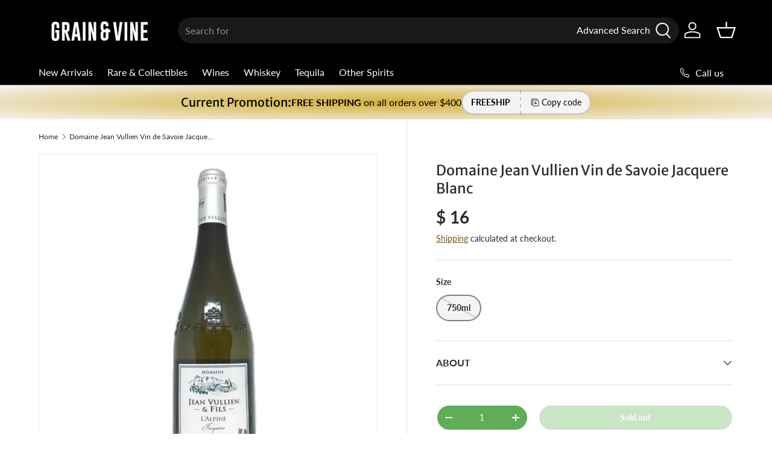

--- FILE ---
content_type: text/html; charset=utf-8
request_url: https://grainvine.com/products/domaine-jean-vullien-vin-de-savoie-jacquere-blanc
body_size: 46879
content:
<!doctype html>
<html class="no-js" lang="en" dir="ltr">
<head>
  <script type="application/vnd.locksmith+json" data-locksmith>{"version":"v254","locked":false,"initialized":true,"scope":"product","access_granted":true,"access_denied":false,"requires_customer":false,"manual_lock":false,"remote_lock":false,"has_timeout":false,"remote_rendered":null,"hide_resource":false,"hide_links_to_resource":false,"transparent":true,"locks":{"all":[],"opened":[]},"keys":[],"keys_signature":"eb19a693d57a8ff416ba669b2f9847b8c783f906a74a2c5420eb19a6ce3fa835","state":{"template":"product","theme":140561514725,"product":"domaine-jean-vullien-vin-de-savoie-jacquere-blanc","collection":null,"page":null,"blog":null,"article":null,"app":null},"now":1769425698,"path":"\/products\/domaine-jean-vullien-vin-de-savoie-jacquere-blanc","locale_root_url":"\/","canonical_url":"https:\/\/grainvine.com\/products\/domaine-jean-vullien-vin-de-savoie-jacquere-blanc","customer_id":null,"customer_id_signature":"eb19a693d57a8ff416ba669b2f9847b8c783f906a74a2c5420eb19a6ce3fa835","cart":null}</script><script data-locksmith>!function(){undefined;!function(){var s=window.Locksmith={},e=document.querySelector('script[type="application/vnd.locksmith+json"]'),n=e&&e.innerHTML;if(s.state={},s.util={},s.loading=!1,n)try{s.state=JSON.parse(n)}catch(d){}if(document.addEventListener&&document.querySelector){var o,i,a,t=[76,79,67,75,83,77,73,84,72,49,49],c=function(){i=t.slice(0)},l="style",r=function(e){e&&27!==e.keyCode&&"click"!==e.type||(document.removeEventListener("keydown",r),document.removeEventListener("click",r),o&&document.body.removeChild(o),o=null)};c(),document.addEventListener("keyup",function(e){if(e.keyCode===i[0]){if(clearTimeout(a),i.shift(),0<i.length)return void(a=setTimeout(c,1e3));c(),r(),(o=document.createElement("div"))[l].width="50%",o[l].maxWidth="1000px",o[l].height="85%",o[l].border="1px rgba(0, 0, 0, 0.2) solid",o[l].background="rgba(255, 255, 255, 0.99)",o[l].borderRadius="4px",o[l].position="fixed",o[l].top="50%",o[l].left="50%",o[l].transform="translateY(-50%) translateX(-50%)",o[l].boxShadow="0 2px 5px rgba(0, 0, 0, 0.3), 0 0 100vh 100vw rgba(0, 0, 0, 0.5)",o[l].zIndex="2147483645";var t=document.createElement("textarea");t.value=JSON.stringify(JSON.parse(n),null,2),t[l].border="none",t[l].display="block",t[l].boxSizing="border-box",t[l].width="100%",t[l].height="100%",t[l].background="transparent",t[l].padding="22px",t[l].fontFamily="monospace",t[l].fontSize="14px",t[l].color="#333",t[l].resize="none",t[l].outline="none",t.readOnly=!0,o.appendChild(t),document.body.appendChild(o),t.addEventListener("click",function(e){e.stopImmediatePropagation()}),t.select(),document.addEventListener("keydown",r),document.addEventListener("click",r)}})}s.isEmbedded=-1!==window.location.search.indexOf("_ab=0&_fd=0&_sc=1"),s.path=s.state.path||window.location.pathname,s.basePath=s.state.locale_root_url.concat("/apps/locksmith").replace(/^\/\//,"/"),s.reloading=!1,s.util.console=window.console||{log:function(){},error:function(){}},s.util.makeUrl=function(e,t){var n,o=s.basePath+e,i=[],a=s.cache();for(n in a)i.push(n+"="+encodeURIComponent(a[n]));for(n in t)i.push(n+"="+encodeURIComponent(t[n]));return s.state.customer_id&&(i.push("customer_id="+encodeURIComponent(s.state.customer_id)),i.push("customer_id_signature="+encodeURIComponent(s.state.customer_id_signature))),o+=(-1===o.indexOf("?")?"?":"&")+i.join("&")},s._initializeCallbacks=[],s.on=function(e,t){if("initialize"!==e)throw'Locksmith.on() currently only supports the "initialize" event';s._initializeCallbacks.push(t)},s.initializeSession=function(e){if(!s.isEmbedded){var t=!1,n=!0,o=!0;(e=e||{}).silent&&(o=n=!(t=!0)),s.ping({silent:t,spinner:n,reload:o,callback:function(){s._initializeCallbacks.forEach(function(e){e()})}})}},s.cache=function(e){var t={};try{var n=function i(e){return(document.cookie.match("(^|; )"+e+"=([^;]*)")||0)[2]};t=JSON.parse(decodeURIComponent(n("locksmith-params")||"{}"))}catch(d){}if(e){for(var o in e)t[o]=e[o];document.cookie="locksmith-params=; expires=Thu, 01 Jan 1970 00:00:00 GMT; path=/",document.cookie="locksmith-params="+encodeURIComponent(JSON.stringify(t))+"; path=/"}return t},s.cache.cart=s.state.cart,s.cache.cartLastSaved=null,s.params=s.cache(),s.util.reload=function(){s.reloading=!0;try{window.location.href=window.location.href.replace(/#.*/,"")}catch(d){s.util.console.error("Preferred reload method failed",d),window.location.reload()}},s.cache.saveCart=function(e){if(!s.cache.cart||s.cache.cart===s.cache.cartLastSaved)return e?e():null;var t=s.cache.cartLastSaved;s.cache.cartLastSaved=s.cache.cart,fetch("/cart/update.js",{method:"POST",headers:{"Content-Type":"application/json",Accept:"application/json"},body:JSON.stringify({attributes:{locksmith:s.cache.cart}})}).then(function(e){if(!e.ok)throw new Error("Cart update failed: "+e.status);return e.json()}).then(function(){e&&e()})["catch"](function(e){if(s.cache.cartLastSaved=t,!s.reloading)throw e})},s.util.spinnerHTML='<style>body{background:#FFF}@keyframes spin{from{transform:rotate(0deg)}to{transform:rotate(360deg)}}#loading{display:flex;width:100%;height:50vh;color:#777;align-items:center;justify-content:center}#loading .spinner{display:block;animation:spin 600ms linear infinite;position:relative;width:50px;height:50px}#loading .spinner-ring{stroke:currentColor;stroke-dasharray:100%;stroke-width:2px;stroke-linecap:round;fill:none}</style><div id="loading"><div class="spinner"><svg width="100%" height="100%"><svg preserveAspectRatio="xMinYMin"><circle class="spinner-ring" cx="50%" cy="50%" r="45%"></circle></svg></svg></div></div>',s.util.clobberBody=function(e){document.body.innerHTML=e},s.util.clobberDocument=function(e){e.responseText&&(e=e.responseText),document.documentElement&&document.removeChild(document.documentElement);var t=document.open("text/html","replace");t.writeln(e),t.close(),setTimeout(function(){var e=t.querySelector("[autofocus]");e&&e.focus()},100)},s.util.serializeForm=function(e){if(e&&"FORM"===e.nodeName){var t,n,o={};for(t=e.elements.length-1;0<=t;t-=1)if(""!==e.elements[t].name)switch(e.elements[t].nodeName){case"INPUT":switch(e.elements[t].type){default:case"text":case"hidden":case"password":case"button":case"reset":case"submit":o[e.elements[t].name]=e.elements[t].value;break;case"checkbox":case"radio":e.elements[t].checked&&(o[e.elements[t].name]=e.elements[t].value);break;case"file":}break;case"TEXTAREA":o[e.elements[t].name]=e.elements[t].value;break;case"SELECT":switch(e.elements[t].type){case"select-one":o[e.elements[t].name]=e.elements[t].value;break;case"select-multiple":for(n=e.elements[t].options.length-1;0<=n;n-=1)e.elements[t].options[n].selected&&(o[e.elements[t].name]=e.elements[t].options[n].value)}break;case"BUTTON":switch(e.elements[t].type){case"reset":case"submit":case"button":o[e.elements[t].name]=e.elements[t].value}}return o}},s.util.on=function(e,a,s,t){t=t||document;var c="locksmith-"+e+a,n=function(e){var t=e.target,n=e.target.parentElement,o=t&&t.className&&(t.className.baseVal||t.className)||"",i=n&&n.className&&(n.className.baseVal||n.className)||"";("string"==typeof o&&-1!==o.split(/\s+/).indexOf(a)||"string"==typeof i&&-1!==i.split(/\s+/).indexOf(a))&&!e[c]&&(e[c]=!0,s(e))};t.attachEvent?t.attachEvent(e,n):t.addEventListener(e,n,!1)},s.util.enableActions=function(e){s.util.on("click","locksmith-action",function(e){e.preventDefault();var t=e.target;t.dataset.confirmWith&&!confirm(t.dataset.confirmWith)||(t.disabled=!0,t.innerText=t.dataset.disableWith,s.post("/action",t.dataset.locksmithParams,{spinner:!1,type:"text",success:function(e){(e=JSON.parse(e.responseText)).message&&alert(e.message),s.util.reload()}}))},e)},s.util.inject=function(e,t){var n=["data","locksmith","append"];if(-1!==t.indexOf(n.join("-"))){var o=document.createElement("div");o.innerHTML=t,e.appendChild(o)}else e.innerHTML=t;var i,a,s=e.querySelectorAll("script");for(a=0;a<s.length;++a){i=s[a];var c=document.createElement("script");if(i.type&&(c.type=i.type),i.src)c.src=i.src;else{var l=document.createTextNode(i.innerHTML);c.appendChild(l)}e.appendChild(c)}var r=e.querySelector("[autofocus]");r&&r.focus()},s.post=function(e,t,n){!1!==(n=n||{}).spinner&&s.util.clobberBody(s.util.spinnerHTML);var o={};n.container===document?(o.layout=1,n.success=function(e){s.util.clobberDocument(e)}):n.container&&(o.layout=0,n.success=function(e){var t=document.getElementById(n.container);s.util.inject(t,e),t.id===t.firstChild.id&&t.parentElement.replaceChild(t.firstChild,t)}),n.form_type&&(t.form_type=n.form_type),n.include_layout_classes!==undefined&&(t.include_layout_classes=n.include_layout_classes),n.lock_id!==undefined&&(t.lock_id=n.lock_id),s.loading=!0;var i=s.util.makeUrl(e,o),a="json"===n.type||"text"===n.type;fetch(i,{method:"POST",headers:{"Content-Type":"application/json",Accept:a?"application/json":"text/html"},body:JSON.stringify(t)}).then(function(e){if(!e.ok)throw new Error("Request failed: "+e.status);return e.text()}).then(function(e){var t=n.success||s.util.clobberDocument;t(a?{responseText:e}:e)})["catch"](function(e){if(!s.reloading)if("dashboard.weglot.com"!==window.location.host){if(!n.silent)throw alert("Something went wrong! Please refresh and try again."),e;console.error(e)}else console.error(e)})["finally"](function(){s.loading=!1})},s.postResource=function(e,t){e.path=s.path,e.search=window.location.search,e.state=s.state,e.passcode&&(e.passcode=e.passcode.trim()),e.email&&(e.email=e.email.trim()),e.state.cart=s.cache.cart,e.locksmith_json=s.jsonTag,e.locksmith_json_signature=s.jsonTagSignature,s.post("/resource",e,t)},s.ping=function(e){if(!s.isEmbedded){e=e||{};s.post("/ping",{path:s.path,search:window.location.search,state:s.state},{spinner:!!e.spinner,silent:"undefined"==typeof e.silent||e.silent,type:"text",success:function(e){e&&e.responseText?(e=JSON.parse(e.responseText)).messages&&0<e.messages.length&&s.showMessages(e.messages):console.error("[Locksmith] Invalid result in ping callback:",e)}})}},s.timeoutMonitor=function(){var e=s.cache.cart;s.ping({callback:function(){e!==s.cache.cart||setTimeout(function(){s.timeoutMonitor()},6e4)}})},s.showMessages=function(e){var t=document.createElement("div");t.style.position="fixed",t.style.left=0,t.style.right=0,t.style.bottom="-50px",t.style.opacity=0,t.style.background="#191919",t.style.color="#ddd",t.style.transition="bottom 0.2s, opacity 0.2s",t.style.zIndex=999999,t.innerHTML="        <style>          .locksmith-ab .locksmith-b { display: none; }          .locksmith-ab.toggled .locksmith-b { display: flex; }          .locksmith-ab.toggled .locksmith-a { display: none; }          .locksmith-flex { display: flex; flex-wrap: wrap; justify-content: space-between; align-items: center; padding: 10px 20px; }          .locksmith-message + .locksmith-message { border-top: 1px #555 solid; }          .locksmith-message a { color: inherit; font-weight: bold; }          .locksmith-message a:hover { color: inherit; opacity: 0.8; }          a.locksmith-ab-toggle { font-weight: inherit; text-decoration: underline; }          .locksmith-text { flex-grow: 1; }          .locksmith-cta { flex-grow: 0; text-align: right; }          .locksmith-cta button { transform: scale(0.8); transform-origin: left; }          .locksmith-cta > * { display: block; }          .locksmith-cta > * + * { margin-top: 10px; }          .locksmith-message a.locksmith-close { flex-grow: 0; text-decoration: none; margin-left: 15px; font-size: 30px; font-family: monospace; display: block; padding: 2px 10px; }                    @media screen and (max-width: 600px) {            .locksmith-wide-only { display: none !important; }            .locksmith-flex { padding: 0 15px; }            .locksmith-flex > * { margin-top: 5px; margin-bottom: 5px; }            .locksmith-cta { text-align: left; }          }                    @media screen and (min-width: 601px) {            .locksmith-narrow-only { display: none !important; }          }        </style>      "+e.map(function(e){return'<div class="locksmith-message">'+e+"</div>"}).join(""),document.body.appendChild(t),document.body.style.position="relative",document.body.parentElement.style.paddingBottom=t.offsetHeight+"px",setTimeout(function(){t.style.bottom=0,t.style.opacity=1},50),s.util.on("click","locksmith-ab-toggle",function(e){e.preventDefault();for(var t=e.target.parentElement;-1===t.className.split(" ").indexOf("locksmith-ab");)t=t.parentElement;-1!==t.className.split(" ").indexOf("toggled")?t.className=t.className.replace("toggled",""):t.className=t.className+" toggled"}),s.util.enableActions(t)}}()}();</script>
      <script data-locksmith>Locksmith.cache.cart=null</script>

  <script data-locksmith>Locksmith.jsonTag="{\"version\":\"v254\",\"locked\":false,\"initialized\":true,\"scope\":\"product\",\"access_granted\":true,\"access_denied\":false,\"requires_customer\":false,\"manual_lock\":false,\"remote_lock\":false,\"has_timeout\":false,\"remote_rendered\":null,\"hide_resource\":false,\"hide_links_to_resource\":false,\"transparent\":true,\"locks\":{\"all\":[],\"opened\":[]},\"keys\":[],\"keys_signature\":\"eb19a693d57a8ff416ba669b2f9847b8c783f906a74a2c5420eb19a6ce3fa835\",\"state\":{\"template\":\"product\",\"theme\":140561514725,\"product\":\"domaine-jean-vullien-vin-de-savoie-jacquere-blanc\",\"collection\":null,\"page\":null,\"blog\":null,\"article\":null,\"app\":null},\"now\":1769425698,\"path\":\"\\\/products\\\/domaine-jean-vullien-vin-de-savoie-jacquere-blanc\",\"locale_root_url\":\"\\\/\",\"canonical_url\":\"https:\\\/\\\/grainvine.com\\\/products\\\/domaine-jean-vullien-vin-de-savoie-jacquere-blanc\",\"customer_id\":null,\"customer_id_signature\":\"eb19a693d57a8ff416ba669b2f9847b8c783f906a74a2c5420eb19a6ce3fa835\",\"cart\":null}";Locksmith.jsonTagSignature="e58b25772f9fbf7211943a50797b228305b0cffce1a03ddf4bc454b3ea24a679"</script>
<meta charset="utf-8">
<meta name="viewport" content="width=device-width,initial-scale=1">
<title>Domaine Jean Vullien Vin de Savoie Jacquere Blanc &ndash; Grain &amp; Vine | Natural Wines, Rare Bourbon and Tequila Collection</title><link rel="canonical" href="https://grainvine.com/products/domaine-jean-vullien-vin-de-savoie-jacquere-blanc"><link rel="icon" href="//grainvine.com/cdn/shop/files/gv-favicon2.png?crop=center&height=48&v=1676262650&width=48" type="image/png">
  <link rel="apple-touch-icon" href="//grainvine.com/cdn/shop/files/gv-favicon2.png?crop=center&height=180&v=1676262650&width=180"><meta name="description" content="Domaine Jean Vullien is run by Jean and his two sons, David and Olivier, in the Combe de Savoie where they work 69 acres of hillside vines. The domaine&#39;s holdings include all of the region&#39;s indigenous grape varietals (Jacquère, Altesse and Mondeuse) as well as Pinot Noir and Chardonnay. Though the Vulliens have been m">
<meta property="og:site_name" content="Grain &amp; Vine | Natural Wines, Rare Bourbon and Tequila Collection">
<meta property="og:url" content="https://grainvine.com/products/domaine-jean-vullien-vin-de-savoie-jacquere-blanc"><meta property="og:title" content="Domaine Jean Vullien Vin de Savoie Jacquere Blanc">
<meta property="og:type" content="product">
<meta property="og:description" content="Domaine Jean Vullien is run by Jean and his two sons, David and Olivier, in the Combe de Savoie where they work 69 acres of hillside vines. The domaine&#39;s holdings include all of the region&#39;s indigenous grape varietals (Jacquère, Altesse and Mondeuse) as well as Pinot Noir and Chardonnay. Though the Vulliens have been m">
<meta property="og:image" content="http://grainvine.com/cdn/shop/products/1ecd2e453efcb9d9112513e11233d775c8e48bb0.jpg?crop=center&height=1200&v=1603534504&width=1200">
<meta property="og:image:secure_url" content="https://grainvine.com/cdn/shop/products/1ecd2e453efcb9d9112513e11233d775c8e48bb0.jpg?crop=center&height=1200&v=1603534504&width=1200">
<meta property="og:image:width" content="1000">
  <meta property="og:image:height" content="1000"><meta property="og:price:amount" content="16">
<meta property="og:price:currency" content="USD">
<meta name="twitter:card" content="summary_large_image"><meta name="twitter:title" content="Domaine Jean Vullien Vin de Savoie Jacquere Blanc">
<meta name="twitter:description" content="Domaine Jean Vullien is run by Jean and his two sons, David and Olivier, in the Combe de Savoie where they work 69 acres of hillside vines. The domaine&#39;s holdings include all of the region&#39;s indigenous grape varietals (Jacquère, Altesse and Mondeuse) as well as Pinot Noir and Chardonnay. Though the Vulliens have been m">
<link rel="preload" href="//grainvine.com/cdn/shop/t/16/assets/main.css?v=15164973685779788141715881293" as="style"><style data-shopify>
@font-face {
  font-family: Lato;
  font-weight: 400;
  font-style: normal;
  font-display: swap;
  src: url("//grainvine.com/cdn/fonts/lato/lato_n4.c3b93d431f0091c8be23185e15c9d1fee1e971c5.woff2") format("woff2"),
       url("//grainvine.com/cdn/fonts/lato/lato_n4.d5c00c781efb195594fd2fd4ad04f7882949e327.woff") format("woff");
}
@font-face {
  font-family: Lato;
  font-weight: 700;
  font-style: normal;
  font-display: swap;
  src: url("//grainvine.com/cdn/fonts/lato/lato_n7.900f219bc7337bc57a7a2151983f0a4a4d9d5dcf.woff2") format("woff2"),
       url("//grainvine.com/cdn/fonts/lato/lato_n7.a55c60751adcc35be7c4f8a0313f9698598612ee.woff") format("woff");
}
@font-face {
  font-family: Lato;
  font-weight: 400;
  font-style: italic;
  font-display: swap;
  src: url("//grainvine.com/cdn/fonts/lato/lato_i4.09c847adc47c2fefc3368f2e241a3712168bc4b6.woff2") format("woff2"),
       url("//grainvine.com/cdn/fonts/lato/lato_i4.3c7d9eb6c1b0a2bf62d892c3ee4582b016d0f30c.woff") format("woff");
}
@font-face {
  font-family: Lato;
  font-weight: 700;
  font-style: italic;
  font-display: swap;
  src: url("//grainvine.com/cdn/fonts/lato/lato_i7.16ba75868b37083a879b8dd9f2be44e067dfbf92.woff2") format("woff2"),
       url("//grainvine.com/cdn/fonts/lato/lato_i7.4c07c2b3b7e64ab516aa2f2081d2bb0366b9dce8.woff") format("woff");
}
@font-face {
  font-family: "Merriweather Sans";
  font-weight: 400;
  font-style: normal;
  font-display: swap;
  src: url("//grainvine.com/cdn/fonts/merriweather_sans/merriweathersans_n4.e8e76a1153621bf13c455f7c4cac15f9e7a555b4.woff2") format("woff2"),
       url("//grainvine.com/cdn/fonts/merriweather_sans/merriweathersans_n4.0832d7fb8eff5d83b883571b5fd79bbe1a28a988.woff") format("woff");
}
@font-face {
  font-family: Lato;
  font-weight: 400;
  font-style: normal;
  font-display: swap;
  src: url("//grainvine.com/cdn/fonts/lato/lato_n4.c3b93d431f0091c8be23185e15c9d1fee1e971c5.woff2") format("woff2"),
       url("//grainvine.com/cdn/fonts/lato/lato_n4.d5c00c781efb195594fd2fd4ad04f7882949e327.woff") format("woff");
}
:root {
      --bg-color: 255 255 255 / 1.0;
      --bg-color-og: 255 255 255 / 1.0;
      --heading-color: 42 43 42;
      --text-color: 42 43 42;
      --text-color-og: 42 43 42;
      --scrollbar-color: 42 43 42;
      --link-color: 121 88 8;
      --link-color-og: 121 88 8;
      --star-color: 255 159 28;--swatch-border-color-default: 212 213 212;
        --swatch-border-color-active: 149 149 149;
        --swatch-card-size: 24px;
        --swatch-variant-picker-size: 64px;--color-scheme-1-bg: 245 245 245 / 1.0;
      --color-scheme-1-grad: radial-gradient(rgba(212, 175, 55, 1), rgba(244, 244, 244, 1) 100%);
      --color-scheme-1-heading: 0 0 0;
      --color-scheme-1-text: 0 0 0;
      --color-scheme-1-btn-bg: 95 173 86;
      --color-scheme-1-btn-text: 255 255 255;
      --color-scheme-1-btn-bg-hover: 129 190 121;--color-scheme-2-bg: 0 0 0 / 1.0;
      --color-scheme-2-grad: ;
      --color-scheme-2-heading: 255 255 255;
      --color-scheme-2-text: 255 255 255;
      --color-scheme-2-btn-bg: 225 193 115;
      --color-scheme-2-btn-text: 0 0 0;
      --color-scheme-2-btn-bg-hover: 195 170 109;--color-scheme-3-bg: 146 20 12 / 1.0;
      --color-scheme-3-grad: ;
      --color-scheme-3-heading: 255 255 255;
      --color-scheme-3-text: 255 255 255;
      --color-scheme-3-btn-bg: 42 43 42;
      --color-scheme-3-btn-text: 121 88 8;
      --color-scheme-3-btn-bg-hover: 63 58 43;

      --drawer-bg-color: 255 255 255 / 1.0;
      --drawer-text-color: 42 43 42;

      --panel-bg-color: 244 244 244 / 1.0;
      --panel-heading-color: 0 0 0;
      --panel-text-color: 0 0 0;

      --in-stock-text-color: 44 126 63;
      --low-stock-text-color: 210 134 26;
      --very-low-stock-text-color: 180 12 28;
      --no-stock-text-color: 119 119 119;
      --no-stock-backordered-text-color: 119 119 119;

      --error-bg-color: 252 237 238;
      --error-text-color: 180 12 28;
      --success-bg-color: 232 246 234;
      --success-text-color: 44 126 63;
      --info-bg-color: 228 237 250;
      --info-text-color: 26 102 210;

      --heading-font-family: "Merriweather Sans", sans-serif;
      --heading-font-style: normal;
      --heading-font-weight: 400;
      --heading-scale-start: 4;

      --navigation-font-family: Lato, sans-serif;
      --navigation-font-style: normal;
      --navigation-font-weight: 400;--heading-text-transform: none;
--subheading-text-transform: none;
      --body-font-family: Lato, sans-serif;
      --body-font-style: normal;
      --body-font-weight: 400;
      --body-font-size: 16;

      --section-gap: 48;
      --heading-gap: calc(8 * var(--space-unit));--grid-column-gap: 20px;--btn-bg-color: 95 173 86;
      --btn-bg-hover-color: 129 190 121;
      --btn-text-color: 255 255 255;
      --btn-bg-color-og: 95 173 86;
      --btn-text-color-og: 255 255 255;
      --btn-alt-bg-color: 95 173 86;
      --btn-alt-bg-alpha: 1.0;
      --btn-alt-text-color: 255 255 255;
      --btn-border-width: 2px;
      --btn-padding-y: 12px;

      
      --btn-border-radius: 28px;
      

      --btn-lg-border-radius: 50%;
      --btn-icon-border-radius: 50%;
      --input-with-btn-inner-radius: var(--btn-border-radius);

      --input-bg-color: 255 255 255 / 1.0;
      --input-text-color: 42 43 42;
      --input-border-width: 2px;
      --input-border-radius: 26px;
      --textarea-border-radius: 12px;
      --input-border-radius: 28px;
      --input-lg-border-radius: 34px;
      --input-bg-color-diff-3: #f7f7f7;
      --input-bg-color-diff-6: #f0f0f0;

      --modal-border-radius: 16px;
      --modal-overlay-color: 0 0 0;
      --modal-overlay-opacity: 0.4;
      --drawer-border-radius: 16px;
      --overlay-border-radius: 0px;--custom-label-bg-color: 13 44 84;
      --custom-label-text-color: 255 255 255;--sale-label-bg-color: 170 17 85;
      --sale-label-text-color: 255 255 255;--sold-out-label-bg-color: 42 43 42;
      --sold-out-label-text-color: 255 255 255;--new-label-bg-color: 127 184 0;
      --new-label-text-color: 255 255 255;--preorder-label-bg-color: 0 166 237;
      --preorder-label-text-color: 255 255 255;

      --page-width: 1260px;
      --gutter-sm: 20px;
      --gutter-md: 32px;
      --gutter-lg: 64px;

      --payment-terms-bg-color: #ffffff;

      --coll-card-bg-color: #F9F9F9;
      --coll-card-border-color: #f2f2f2;
        
          --aos-animate-duration: 0.6s;
        

        
          --aos-min-width: 0;
        
      

      --reading-width: 48em;
    }

    @media (max-width: 769px) {
      :root {
        --reading-width: 36em;
      }
    }
  </style><link rel="stylesheet" href="//grainvine.com/cdn/shop/t/16/assets/main.css?v=15164973685779788141715881293">
  <script src="//grainvine.com/cdn/shop/t/16/assets/main.js?v=15196979400931759961711773205" defer="defer"></script>
  <script src="//grainvine.com/cdn/shop/t/16/assets/custom.js?v=166895284181097898751714069678" defer="defer"></script><link rel="preload" href="//grainvine.com/cdn/fonts/lato/lato_n4.c3b93d431f0091c8be23185e15c9d1fee1e971c5.woff2" as="font" type="font/woff2" crossorigin fetchpriority="high"><link rel="preload" href="//grainvine.com/cdn/fonts/merriweather_sans/merriweathersans_n4.e8e76a1153621bf13c455f7c4cac15f9e7a555b4.woff2" as="font" type="font/woff2" crossorigin fetchpriority="high"><script>window.performance && window.performance.mark && window.performance.mark('shopify.content_for_header.start');</script><meta name="google-site-verification" content="H1u5ayIwJGQXOzXtu4bI4GPGNTxOroz05LzgvSAGTUk">
<meta id="shopify-digital-wallet" name="shopify-digital-wallet" content="/10441362/digital_wallets/dialog">
<meta name="shopify-checkout-api-token" content="b617e061bdbb4758d9de456c46006cb8">
<meta id="in-context-paypal-metadata" data-shop-id="10441362" data-venmo-supported="false" data-environment="production" data-locale="en_US" data-paypal-v4="true" data-currency="USD">
<link rel="alternate" type="application/json+oembed" href="https://grainvine.com/products/domaine-jean-vullien-vin-de-savoie-jacquere-blanc.oembed">
<script async="async" src="/checkouts/internal/preloads.js?locale=en-US"></script>
<link rel="preconnect" href="https://shop.app" crossorigin="anonymous">
<script async="async" src="https://shop.app/checkouts/internal/preloads.js?locale=en-US&shop_id=10441362" crossorigin="anonymous"></script>
<script id="apple-pay-shop-capabilities" type="application/json">{"shopId":10441362,"countryCode":"US","currencyCode":"USD","merchantCapabilities":["supports3DS"],"merchantId":"gid:\/\/shopify\/Shop\/10441362","merchantName":"Grain \u0026 Vine | Natural Wines, Rare Bourbon and Tequila Collection","requiredBillingContactFields":["postalAddress","email","phone"],"requiredShippingContactFields":["postalAddress","email","phone"],"shippingType":"shipping","supportedNetworks":["visa","masterCard","amex","discover","elo","jcb"],"total":{"type":"pending","label":"Grain \u0026 Vine | Natural Wines, Rare Bourbon and Tequila Collection","amount":"1.00"},"shopifyPaymentsEnabled":true,"supportsSubscriptions":true}</script>
<script id="shopify-features" type="application/json">{"accessToken":"b617e061bdbb4758d9de456c46006cb8","betas":["rich-media-storefront-analytics"],"domain":"grainvine.com","predictiveSearch":true,"shopId":10441362,"locale":"en"}</script>
<script>var Shopify = Shopify || {};
Shopify.shop = "grainvine.myshopify.com";
Shopify.locale = "en";
Shopify.currency = {"active":"USD","rate":"1.0"};
Shopify.country = "US";
Shopify.theme = {"name":"Enterprise 1.4.2","id":140561514725,"schema_name":"Enterprise","schema_version":"1.4.2","theme_store_id":null,"role":"main"};
Shopify.theme.handle = "null";
Shopify.theme.style = {"id":null,"handle":null};
Shopify.cdnHost = "grainvine.com/cdn";
Shopify.routes = Shopify.routes || {};
Shopify.routes.root = "/";</script>
<script type="module">!function(o){(o.Shopify=o.Shopify||{}).modules=!0}(window);</script>
<script>!function(o){function n(){var o=[];function n(){o.push(Array.prototype.slice.apply(arguments))}return n.q=o,n}var t=o.Shopify=o.Shopify||{};t.loadFeatures=n(),t.autoloadFeatures=n()}(window);</script>
<script>
  window.ShopifyPay = window.ShopifyPay || {};
  window.ShopifyPay.apiHost = "shop.app\/pay";
  window.ShopifyPay.redirectState = null;
</script>
<script id="shop-js-analytics" type="application/json">{"pageType":"product"}</script>
<script defer="defer" async type="module" src="//grainvine.com/cdn/shopifycloud/shop-js/modules/v2/client.init-shop-cart-sync_BT-GjEfc.en.esm.js"></script>
<script defer="defer" async type="module" src="//grainvine.com/cdn/shopifycloud/shop-js/modules/v2/chunk.common_D58fp_Oc.esm.js"></script>
<script defer="defer" async type="module" src="//grainvine.com/cdn/shopifycloud/shop-js/modules/v2/chunk.modal_xMitdFEc.esm.js"></script>
<script type="module">
  await import("//grainvine.com/cdn/shopifycloud/shop-js/modules/v2/client.init-shop-cart-sync_BT-GjEfc.en.esm.js");
await import("//grainvine.com/cdn/shopifycloud/shop-js/modules/v2/chunk.common_D58fp_Oc.esm.js");
await import("//grainvine.com/cdn/shopifycloud/shop-js/modules/v2/chunk.modal_xMitdFEc.esm.js");

  window.Shopify.SignInWithShop?.initShopCartSync?.({"fedCMEnabled":true,"windoidEnabled":true});

</script>
<script>
  window.Shopify = window.Shopify || {};
  if (!window.Shopify.featureAssets) window.Shopify.featureAssets = {};
  window.Shopify.featureAssets['shop-js'] = {"shop-cart-sync":["modules/v2/client.shop-cart-sync_DZOKe7Ll.en.esm.js","modules/v2/chunk.common_D58fp_Oc.esm.js","modules/v2/chunk.modal_xMitdFEc.esm.js"],"init-fed-cm":["modules/v2/client.init-fed-cm_B6oLuCjv.en.esm.js","modules/v2/chunk.common_D58fp_Oc.esm.js","modules/v2/chunk.modal_xMitdFEc.esm.js"],"shop-cash-offers":["modules/v2/client.shop-cash-offers_D2sdYoxE.en.esm.js","modules/v2/chunk.common_D58fp_Oc.esm.js","modules/v2/chunk.modal_xMitdFEc.esm.js"],"shop-login-button":["modules/v2/client.shop-login-button_QeVjl5Y3.en.esm.js","modules/v2/chunk.common_D58fp_Oc.esm.js","modules/v2/chunk.modal_xMitdFEc.esm.js"],"pay-button":["modules/v2/client.pay-button_DXTOsIq6.en.esm.js","modules/v2/chunk.common_D58fp_Oc.esm.js","modules/v2/chunk.modal_xMitdFEc.esm.js"],"shop-button":["modules/v2/client.shop-button_DQZHx9pm.en.esm.js","modules/v2/chunk.common_D58fp_Oc.esm.js","modules/v2/chunk.modal_xMitdFEc.esm.js"],"avatar":["modules/v2/client.avatar_BTnouDA3.en.esm.js"],"init-windoid":["modules/v2/client.init-windoid_CR1B-cfM.en.esm.js","modules/v2/chunk.common_D58fp_Oc.esm.js","modules/v2/chunk.modal_xMitdFEc.esm.js"],"init-shop-for-new-customer-accounts":["modules/v2/client.init-shop-for-new-customer-accounts_C_vY_xzh.en.esm.js","modules/v2/client.shop-login-button_QeVjl5Y3.en.esm.js","modules/v2/chunk.common_D58fp_Oc.esm.js","modules/v2/chunk.modal_xMitdFEc.esm.js"],"init-shop-email-lookup-coordinator":["modules/v2/client.init-shop-email-lookup-coordinator_BI7n9ZSv.en.esm.js","modules/v2/chunk.common_D58fp_Oc.esm.js","modules/v2/chunk.modal_xMitdFEc.esm.js"],"init-shop-cart-sync":["modules/v2/client.init-shop-cart-sync_BT-GjEfc.en.esm.js","modules/v2/chunk.common_D58fp_Oc.esm.js","modules/v2/chunk.modal_xMitdFEc.esm.js"],"shop-toast-manager":["modules/v2/client.shop-toast-manager_DiYdP3xc.en.esm.js","modules/v2/chunk.common_D58fp_Oc.esm.js","modules/v2/chunk.modal_xMitdFEc.esm.js"],"init-customer-accounts":["modules/v2/client.init-customer-accounts_D9ZNqS-Q.en.esm.js","modules/v2/client.shop-login-button_QeVjl5Y3.en.esm.js","modules/v2/chunk.common_D58fp_Oc.esm.js","modules/v2/chunk.modal_xMitdFEc.esm.js"],"init-customer-accounts-sign-up":["modules/v2/client.init-customer-accounts-sign-up_iGw4briv.en.esm.js","modules/v2/client.shop-login-button_QeVjl5Y3.en.esm.js","modules/v2/chunk.common_D58fp_Oc.esm.js","modules/v2/chunk.modal_xMitdFEc.esm.js"],"shop-follow-button":["modules/v2/client.shop-follow-button_CqMgW2wH.en.esm.js","modules/v2/chunk.common_D58fp_Oc.esm.js","modules/v2/chunk.modal_xMitdFEc.esm.js"],"checkout-modal":["modules/v2/client.checkout-modal_xHeaAweL.en.esm.js","modules/v2/chunk.common_D58fp_Oc.esm.js","modules/v2/chunk.modal_xMitdFEc.esm.js"],"shop-login":["modules/v2/client.shop-login_D91U-Q7h.en.esm.js","modules/v2/chunk.common_D58fp_Oc.esm.js","modules/v2/chunk.modal_xMitdFEc.esm.js"],"lead-capture":["modules/v2/client.lead-capture_BJmE1dJe.en.esm.js","modules/v2/chunk.common_D58fp_Oc.esm.js","modules/v2/chunk.modal_xMitdFEc.esm.js"],"payment-terms":["modules/v2/client.payment-terms_Ci9AEqFq.en.esm.js","modules/v2/chunk.common_D58fp_Oc.esm.js","modules/v2/chunk.modal_xMitdFEc.esm.js"]};
</script>
<script>(function() {
  var isLoaded = false;
  function asyncLoad() {
    if (isLoaded) return;
    isLoaded = true;
    var urls = ["https:\/\/inffuse-platform.appspot.com\/plugins\/shopify\/loader.js?app=calendar\u0026shop=grainvine.myshopify.com\u0026shop=grainvine.myshopify.com","https:\/\/chimpstatic.com\/mcjs-connected\/js\/users\/56c6fd9ad53ba135a6d64a257\/24867277721e548ecae892ad7.js?shop=grainvine.myshopify.com","https:\/\/static.klaviyo.com\/onsite\/js\/uE7kUE\/klaviyo.js?company_id=uE7kUE\u0026shop=grainvine.myshopify.com","https:\/\/omnisnippet1.com\/platforms\/shopify.js?source=scriptTag\u0026v=2025-12-17T08\u0026shop=grainvine.myshopify.com"];
    for (var i = 0; i < urls.length; i++) {
      var s = document.createElement('script');
      s.type = 'text/javascript';
      s.async = true;
      s.src = urls[i];
      var x = document.getElementsByTagName('script')[0];
      x.parentNode.insertBefore(s, x);
    }
  };
  if(window.attachEvent) {
    window.attachEvent('onload', asyncLoad);
  } else {
    window.addEventListener('load', asyncLoad, false);
  }
})();</script>
<script id="__st">var __st={"a":10441362,"offset":-18000,"reqid":"b1884968-5528-4d10-9d47-00d340e2fbbd-1769425698","pageurl":"grainvine.com\/products\/domaine-jean-vullien-vin-de-savoie-jacquere-blanc","u":"e9eb08db5023","p":"product","rtyp":"product","rid":4373284126851};</script>
<script>window.ShopifyPaypalV4VisibilityTracking = true;</script>
<script id="captcha-bootstrap">!function(){'use strict';const t='contact',e='account',n='new_comment',o=[[t,t],['blogs',n],['comments',n],[t,'customer']],c=[[e,'customer_login'],[e,'guest_login'],[e,'recover_customer_password'],[e,'create_customer']],r=t=>t.map((([t,e])=>`form[action*='/${t}']:not([data-nocaptcha='true']) input[name='form_type'][value='${e}']`)).join(','),a=t=>()=>t?[...document.querySelectorAll(t)].map((t=>t.form)):[];function s(){const t=[...o],e=r(t);return a(e)}const i='password',u='form_key',d=['recaptcha-v3-token','g-recaptcha-response','h-captcha-response',i],f=()=>{try{return window.sessionStorage}catch{return}},m='__shopify_v',_=t=>t.elements[u];function p(t,e,n=!1){try{const o=window.sessionStorage,c=JSON.parse(o.getItem(e)),{data:r}=function(t){const{data:e,action:n}=t;return t[m]||n?{data:e,action:n}:{data:t,action:n}}(c);for(const[e,n]of Object.entries(r))t.elements[e]&&(t.elements[e].value=n);n&&o.removeItem(e)}catch(o){console.error('form repopulation failed',{error:o})}}const l='form_type',E='cptcha';function T(t){t.dataset[E]=!0}const w=window,h=w.document,L='Shopify',v='ce_forms',y='captcha';let A=!1;((t,e)=>{const n=(g='f06e6c50-85a8-45c8-87d0-21a2b65856fe',I='https://cdn.shopify.com/shopifycloud/storefront-forms-hcaptcha/ce_storefront_forms_captcha_hcaptcha.v1.5.2.iife.js',D={infoText:'Protected by hCaptcha',privacyText:'Privacy',termsText:'Terms'},(t,e,n)=>{const o=w[L][v],c=o.bindForm;if(c)return c(t,g,e,D).then(n);var r;o.q.push([[t,g,e,D],n]),r=I,A||(h.body.append(Object.assign(h.createElement('script'),{id:'captcha-provider',async:!0,src:r})),A=!0)});var g,I,D;w[L]=w[L]||{},w[L][v]=w[L][v]||{},w[L][v].q=[],w[L][y]=w[L][y]||{},w[L][y].protect=function(t,e){n(t,void 0,e),T(t)},Object.freeze(w[L][y]),function(t,e,n,w,h,L){const[v,y,A,g]=function(t,e,n){const i=e?o:[],u=t?c:[],d=[...i,...u],f=r(d),m=r(i),_=r(d.filter((([t,e])=>n.includes(e))));return[a(f),a(m),a(_),s()]}(w,h,L),I=t=>{const e=t.target;return e instanceof HTMLFormElement?e:e&&e.form},D=t=>v().includes(t);t.addEventListener('submit',(t=>{const e=I(t);if(!e)return;const n=D(e)&&!e.dataset.hcaptchaBound&&!e.dataset.recaptchaBound,o=_(e),c=g().includes(e)&&(!o||!o.value);(n||c)&&t.preventDefault(),c&&!n&&(function(t){try{if(!f())return;!function(t){const e=f();if(!e)return;const n=_(t);if(!n)return;const o=n.value;o&&e.removeItem(o)}(t);const e=Array.from(Array(32),(()=>Math.random().toString(36)[2])).join('');!function(t,e){_(t)||t.append(Object.assign(document.createElement('input'),{type:'hidden',name:u})),t.elements[u].value=e}(t,e),function(t,e){const n=f();if(!n)return;const o=[...t.querySelectorAll(`input[type='${i}']`)].map((({name:t})=>t)),c=[...d,...o],r={};for(const[a,s]of new FormData(t).entries())c.includes(a)||(r[a]=s);n.setItem(e,JSON.stringify({[m]:1,action:t.action,data:r}))}(t,e)}catch(e){console.error('failed to persist form',e)}}(e),e.submit())}));const S=(t,e)=>{t&&!t.dataset[E]&&(n(t,e.some((e=>e===t))),T(t))};for(const o of['focusin','change'])t.addEventListener(o,(t=>{const e=I(t);D(e)&&S(e,y())}));const B=e.get('form_key'),M=e.get(l),P=B&&M;t.addEventListener('DOMContentLoaded',(()=>{const t=y();if(P)for(const e of t)e.elements[l].value===M&&p(e,B);[...new Set([...A(),...v().filter((t=>'true'===t.dataset.shopifyCaptcha))])].forEach((e=>S(e,t)))}))}(h,new URLSearchParams(w.location.search),n,t,e,['guest_login'])})(!0,!0)}();</script>
<script integrity="sha256-4kQ18oKyAcykRKYeNunJcIwy7WH5gtpwJnB7kiuLZ1E=" data-source-attribution="shopify.loadfeatures" defer="defer" src="//grainvine.com/cdn/shopifycloud/storefront/assets/storefront/load_feature-a0a9edcb.js" crossorigin="anonymous"></script>
<script crossorigin="anonymous" defer="defer" src="//grainvine.com/cdn/shopifycloud/storefront/assets/shopify_pay/storefront-65b4c6d7.js?v=20250812"></script>
<script data-source-attribution="shopify.dynamic_checkout.dynamic.init">var Shopify=Shopify||{};Shopify.PaymentButton=Shopify.PaymentButton||{isStorefrontPortableWallets:!0,init:function(){window.Shopify.PaymentButton.init=function(){};var t=document.createElement("script");t.src="https://grainvine.com/cdn/shopifycloud/portable-wallets/latest/portable-wallets.en.js",t.type="module",document.head.appendChild(t)}};
</script>
<script data-source-attribution="shopify.dynamic_checkout.buyer_consent">
  function portableWalletsHideBuyerConsent(e){var t=document.getElementById("shopify-buyer-consent"),n=document.getElementById("shopify-subscription-policy-button");t&&n&&(t.classList.add("hidden"),t.setAttribute("aria-hidden","true"),n.removeEventListener("click",e))}function portableWalletsShowBuyerConsent(e){var t=document.getElementById("shopify-buyer-consent"),n=document.getElementById("shopify-subscription-policy-button");t&&n&&(t.classList.remove("hidden"),t.removeAttribute("aria-hidden"),n.addEventListener("click",e))}window.Shopify?.PaymentButton&&(window.Shopify.PaymentButton.hideBuyerConsent=portableWalletsHideBuyerConsent,window.Shopify.PaymentButton.showBuyerConsent=portableWalletsShowBuyerConsent);
</script>
<script>
  function portableWalletsCleanup(e){e&&e.src&&console.error("Failed to load portable wallets script "+e.src);var t=document.querySelectorAll("shopify-accelerated-checkout .shopify-payment-button__skeleton, shopify-accelerated-checkout-cart .wallet-cart-button__skeleton"),e=document.getElementById("shopify-buyer-consent");for(let e=0;e<t.length;e++)t[e].remove();e&&e.remove()}function portableWalletsNotLoadedAsModule(e){e instanceof ErrorEvent&&"string"==typeof e.message&&e.message.includes("import.meta")&&"string"==typeof e.filename&&e.filename.includes("portable-wallets")&&(window.removeEventListener("error",portableWalletsNotLoadedAsModule),window.Shopify.PaymentButton.failedToLoad=e,"loading"===document.readyState?document.addEventListener("DOMContentLoaded",window.Shopify.PaymentButton.init):window.Shopify.PaymentButton.init())}window.addEventListener("error",portableWalletsNotLoadedAsModule);
</script>

<script type="module" src="https://grainvine.com/cdn/shopifycloud/portable-wallets/latest/portable-wallets.en.js" onError="portableWalletsCleanup(this)" crossorigin="anonymous"></script>
<script nomodule>
  document.addEventListener("DOMContentLoaded", portableWalletsCleanup);
</script>

<script id='scb4127' type='text/javascript' async='' src='https://grainvine.com/cdn/shopifycloud/privacy-banner/storefront-banner.js'></script><link id="shopify-accelerated-checkout-styles" rel="stylesheet" media="screen" href="https://grainvine.com/cdn/shopifycloud/portable-wallets/latest/accelerated-checkout-backwards-compat.css" crossorigin="anonymous">
<style id="shopify-accelerated-checkout-cart">
        #shopify-buyer-consent {
  margin-top: 1em;
  display: inline-block;
  width: 100%;
}

#shopify-buyer-consent.hidden {
  display: none;
}

#shopify-subscription-policy-button {
  background: none;
  border: none;
  padding: 0;
  text-decoration: underline;
  font-size: inherit;
  cursor: pointer;
}

#shopify-subscription-policy-button::before {
  box-shadow: none;
}

      </style>
<script id="sections-script" data-sections="header,footer" defer="defer" src="//grainvine.com/cdn/shop/t/16/compiled_assets/scripts.js?v=4444"></script>
<script>window.performance && window.performance.mark && window.performance.mark('shopify.content_for_header.end');</script>
<script src="//grainvine.com/cdn/shop/t/16/assets/blur-messages.js?v=98620774460636405321711773204" defer="defer"></script>
    <script src="//grainvine.com/cdn/shop/t/16/assets/animate-on-scroll.js?v=15249566486942820451711773204" defer="defer"></script>
    <link rel="stylesheet" href="//grainvine.com/cdn/shop/t/16/assets/animate-on-scroll.css?v=116194678796051782541711773204">
  

  <script>document.documentElement.className = document.documentElement.className.replace('no-js', 'js');</script><!-- CC Custom Head Start --><!-- CC Custom Head End --><script src="https://sendlane.com/scripts/sendlane-reviews-widget.lib.js" sendlane-review-key="eyJkb21haW4iOiJkZXdpbmVzcG90IiwicmV2aWV3X3NldHRpbmdfaWQiOiIzZWQwMGMwOS1lMDg0LTRmYzMtOWU4MS05MjUwNmYyZDQ3MmMifQ==" defer></script>
<!-- BEGIN app block: shopify://apps/sendlane-marketing-automation/blocks/sendlane-event-tracking-block/5a768830-d9c3-4d16-9e83-ae2a731c69be -->


<script>
    window._Sendlane = window._Sendlane || [];
</script>
<script src="https://sendlane.com/scripts/pusher.js" async></script>
<script>
    _Sendlane.push({
        event_id: "gYKfd4CaVhPit"
    });
</script>

<!-- END app block --><script src="https://cdn.shopify.com/extensions/019bc5da-5ba6-7e9a-9888-a6222a70d7c3/js-client-214/assets/pushowl-shopify.js" type="text/javascript" defer="defer"></script>
<link href="https://monorail-edge.shopifysvc.com" rel="dns-prefetch">
<script>(function(){if ("sendBeacon" in navigator && "performance" in window) {try {var session_token_from_headers = performance.getEntriesByType('navigation')[0].serverTiming.find(x => x.name == '_s').description;} catch {var session_token_from_headers = undefined;}var session_cookie_matches = document.cookie.match(/_shopify_s=([^;]*)/);var session_token_from_cookie = session_cookie_matches && session_cookie_matches.length === 2 ? session_cookie_matches[1] : "";var session_token = session_token_from_headers || session_token_from_cookie || "";function handle_abandonment_event(e) {var entries = performance.getEntries().filter(function(entry) {return /monorail-edge.shopifysvc.com/.test(entry.name);});if (!window.abandonment_tracked && entries.length === 0) {window.abandonment_tracked = true;var currentMs = Date.now();var navigation_start = performance.timing.navigationStart;var payload = {shop_id: 10441362,url: window.location.href,navigation_start,duration: currentMs - navigation_start,session_token,page_type: "product"};window.navigator.sendBeacon("https://monorail-edge.shopifysvc.com/v1/produce", JSON.stringify({schema_id: "online_store_buyer_site_abandonment/1.1",payload: payload,metadata: {event_created_at_ms: currentMs,event_sent_at_ms: currentMs}}));}}window.addEventListener('pagehide', handle_abandonment_event);}}());</script>
<script id="web-pixels-manager-setup">(function e(e,d,r,n,o){if(void 0===o&&(o={}),!Boolean(null===(a=null===(i=window.Shopify)||void 0===i?void 0:i.analytics)||void 0===a?void 0:a.replayQueue)){var i,a;window.Shopify=window.Shopify||{};var t=window.Shopify;t.analytics=t.analytics||{};var s=t.analytics;s.replayQueue=[],s.publish=function(e,d,r){return s.replayQueue.push([e,d,r]),!0};try{self.performance.mark("wpm:start")}catch(e){}var l=function(){var e={modern:/Edge?\/(1{2}[4-9]|1[2-9]\d|[2-9]\d{2}|\d{4,})\.\d+(\.\d+|)|Firefox\/(1{2}[4-9]|1[2-9]\d|[2-9]\d{2}|\d{4,})\.\d+(\.\d+|)|Chrom(ium|e)\/(9{2}|\d{3,})\.\d+(\.\d+|)|(Maci|X1{2}).+ Version\/(15\.\d+|(1[6-9]|[2-9]\d|\d{3,})\.\d+)([,.]\d+|)( \(\w+\)|)( Mobile\/\w+|) Safari\/|Chrome.+OPR\/(9{2}|\d{3,})\.\d+\.\d+|(CPU[ +]OS|iPhone[ +]OS|CPU[ +]iPhone|CPU IPhone OS|CPU iPad OS)[ +]+(15[._]\d+|(1[6-9]|[2-9]\d|\d{3,})[._]\d+)([._]\d+|)|Android:?[ /-](13[3-9]|1[4-9]\d|[2-9]\d{2}|\d{4,})(\.\d+|)(\.\d+|)|Android.+Firefox\/(13[5-9]|1[4-9]\d|[2-9]\d{2}|\d{4,})\.\d+(\.\d+|)|Android.+Chrom(ium|e)\/(13[3-9]|1[4-9]\d|[2-9]\d{2}|\d{4,})\.\d+(\.\d+|)|SamsungBrowser\/([2-9]\d|\d{3,})\.\d+/,legacy:/Edge?\/(1[6-9]|[2-9]\d|\d{3,})\.\d+(\.\d+|)|Firefox\/(5[4-9]|[6-9]\d|\d{3,})\.\d+(\.\d+|)|Chrom(ium|e)\/(5[1-9]|[6-9]\d|\d{3,})\.\d+(\.\d+|)([\d.]+$|.*Safari\/(?![\d.]+ Edge\/[\d.]+$))|(Maci|X1{2}).+ Version\/(10\.\d+|(1[1-9]|[2-9]\d|\d{3,})\.\d+)([,.]\d+|)( \(\w+\)|)( Mobile\/\w+|) Safari\/|Chrome.+OPR\/(3[89]|[4-9]\d|\d{3,})\.\d+\.\d+|(CPU[ +]OS|iPhone[ +]OS|CPU[ +]iPhone|CPU IPhone OS|CPU iPad OS)[ +]+(10[._]\d+|(1[1-9]|[2-9]\d|\d{3,})[._]\d+)([._]\d+|)|Android:?[ /-](13[3-9]|1[4-9]\d|[2-9]\d{2}|\d{4,})(\.\d+|)(\.\d+|)|Mobile Safari.+OPR\/([89]\d|\d{3,})\.\d+\.\d+|Android.+Firefox\/(13[5-9]|1[4-9]\d|[2-9]\d{2}|\d{4,})\.\d+(\.\d+|)|Android.+Chrom(ium|e)\/(13[3-9]|1[4-9]\d|[2-9]\d{2}|\d{4,})\.\d+(\.\d+|)|Android.+(UC? ?Browser|UCWEB|U3)[ /]?(15\.([5-9]|\d{2,})|(1[6-9]|[2-9]\d|\d{3,})\.\d+)\.\d+|SamsungBrowser\/(5\.\d+|([6-9]|\d{2,})\.\d+)|Android.+MQ{2}Browser\/(14(\.(9|\d{2,})|)|(1[5-9]|[2-9]\d|\d{3,})(\.\d+|))(\.\d+|)|K[Aa][Ii]OS\/(3\.\d+|([4-9]|\d{2,})\.\d+)(\.\d+|)/},d=e.modern,r=e.legacy,n=navigator.userAgent;return n.match(d)?"modern":n.match(r)?"legacy":"unknown"}(),u="modern"===l?"modern":"legacy",c=(null!=n?n:{modern:"",legacy:""})[u],f=function(e){return[e.baseUrl,"/wpm","/b",e.hashVersion,"modern"===e.buildTarget?"m":"l",".js"].join("")}({baseUrl:d,hashVersion:r,buildTarget:u}),m=function(e){var d=e.version,r=e.bundleTarget,n=e.surface,o=e.pageUrl,i=e.monorailEndpoint;return{emit:function(e){var a=e.status,t=e.errorMsg,s=(new Date).getTime(),l=JSON.stringify({metadata:{event_sent_at_ms:s},events:[{schema_id:"web_pixels_manager_load/3.1",payload:{version:d,bundle_target:r,page_url:o,status:a,surface:n,error_msg:t},metadata:{event_created_at_ms:s}}]});if(!i)return console&&console.warn&&console.warn("[Web Pixels Manager] No Monorail endpoint provided, skipping logging."),!1;try{return self.navigator.sendBeacon.bind(self.navigator)(i,l)}catch(e){}var u=new XMLHttpRequest;try{return u.open("POST",i,!0),u.setRequestHeader("Content-Type","text/plain"),u.send(l),!0}catch(e){return console&&console.warn&&console.warn("[Web Pixels Manager] Got an unhandled error while logging to Monorail."),!1}}}}({version:r,bundleTarget:l,surface:e.surface,pageUrl:self.location.href,monorailEndpoint:e.monorailEndpoint});try{o.browserTarget=l,function(e){var d=e.src,r=e.async,n=void 0===r||r,o=e.onload,i=e.onerror,a=e.sri,t=e.scriptDataAttributes,s=void 0===t?{}:t,l=document.createElement("script"),u=document.querySelector("head"),c=document.querySelector("body");if(l.async=n,l.src=d,a&&(l.integrity=a,l.crossOrigin="anonymous"),s)for(var f in s)if(Object.prototype.hasOwnProperty.call(s,f))try{l.dataset[f]=s[f]}catch(e){}if(o&&l.addEventListener("load",o),i&&l.addEventListener("error",i),u)u.appendChild(l);else{if(!c)throw new Error("Did not find a head or body element to append the script");c.appendChild(l)}}({src:f,async:!0,onload:function(){if(!function(){var e,d;return Boolean(null===(d=null===(e=window.Shopify)||void 0===e?void 0:e.analytics)||void 0===d?void 0:d.initialized)}()){var d=window.webPixelsManager.init(e)||void 0;if(d){var r=window.Shopify.analytics;r.replayQueue.forEach((function(e){var r=e[0],n=e[1],o=e[2];d.publishCustomEvent(r,n,o)})),r.replayQueue=[],r.publish=d.publishCustomEvent,r.visitor=d.visitor,r.initialized=!0}}},onerror:function(){return m.emit({status:"failed",errorMsg:"".concat(f," has failed to load")})},sri:function(e){var d=/^sha384-[A-Za-z0-9+/=]+$/;return"string"==typeof e&&d.test(e)}(c)?c:"",scriptDataAttributes:o}),m.emit({status:"loading"})}catch(e){m.emit({status:"failed",errorMsg:(null==e?void 0:e.message)||"Unknown error"})}}})({shopId: 10441362,storefrontBaseUrl: "https://grainvine.com",extensionsBaseUrl: "https://extensions.shopifycdn.com/cdn/shopifycloud/web-pixels-manager",monorailEndpoint: "https://monorail-edge.shopifysvc.com/unstable/produce_batch",surface: "storefront-renderer",enabledBetaFlags: ["2dca8a86"],webPixelsConfigList: [{"id":"1824358629","configuration":"{\"apiURL\":\"https:\/\/api.omnisend.com\",\"appURL\":\"https:\/\/app.omnisend.com\",\"brandID\":\"694270901313b285a4c911c6\",\"trackingURL\":\"https:\/\/wt.omnisendlink.com\"}","eventPayloadVersion":"v1","runtimeContext":"STRICT","scriptVersion":"aa9feb15e63a302383aa48b053211bbb","type":"APP","apiClientId":186001,"privacyPurposes":["ANALYTICS","MARKETING","SALE_OF_DATA"],"dataSharingAdjustments":{"protectedCustomerApprovalScopes":["read_customer_address","read_customer_email","read_customer_name","read_customer_personal_data","read_customer_phone"]}},{"id":"442302693","configuration":"{\"config\":\"{\\\"pixel_id\\\":\\\"G-H4LX99TRVK\\\",\\\"target_country\\\":\\\"US\\\",\\\"gtag_events\\\":[{\\\"type\\\":\\\"begin_checkout\\\",\\\"action_label\\\":\\\"G-H4LX99TRVK\\\"},{\\\"type\\\":\\\"search\\\",\\\"action_label\\\":\\\"G-H4LX99TRVK\\\"},{\\\"type\\\":\\\"view_item\\\",\\\"action_label\\\":[\\\"G-H4LX99TRVK\\\",\\\"MC-SXF43NS9ZE\\\"]},{\\\"type\\\":\\\"purchase\\\",\\\"action_label\\\":[\\\"G-H4LX99TRVK\\\",\\\"MC-SXF43NS9ZE\\\"]},{\\\"type\\\":\\\"page_view\\\",\\\"action_label\\\":[\\\"G-H4LX99TRVK\\\",\\\"MC-SXF43NS9ZE\\\"]},{\\\"type\\\":\\\"add_payment_info\\\",\\\"action_label\\\":\\\"G-H4LX99TRVK\\\"},{\\\"type\\\":\\\"add_to_cart\\\",\\\"action_label\\\":\\\"G-H4LX99TRVK\\\"}],\\\"enable_monitoring_mode\\\":false}\"}","eventPayloadVersion":"v1","runtimeContext":"OPEN","scriptVersion":"b2a88bafab3e21179ed38636efcd8a93","type":"APP","apiClientId":1780363,"privacyPurposes":[],"dataSharingAdjustments":{"protectedCustomerApprovalScopes":["read_customer_address","read_customer_email","read_customer_name","read_customer_personal_data","read_customer_phone"]}},{"id":"128254181","configuration":"{\"pixel_id\":\"4245027942238271\",\"pixel_type\":\"facebook_pixel\",\"metaapp_system_user_token\":\"-\"}","eventPayloadVersion":"v1","runtimeContext":"OPEN","scriptVersion":"ca16bc87fe92b6042fbaa3acc2fbdaa6","type":"APP","apiClientId":2329312,"privacyPurposes":["ANALYTICS","MARKETING","SALE_OF_DATA"],"dataSharingAdjustments":{"protectedCustomerApprovalScopes":["read_customer_address","read_customer_email","read_customer_name","read_customer_personal_data","read_customer_phone"]}},{"id":"32702693","eventPayloadVersion":"1","runtimeContext":"LAX","scriptVersion":"1","type":"CUSTOM","privacyPurposes":["ANALYTICS","MARKETING","SALE_OF_DATA"],"name":"Google Customer Reviews"},{"id":"56623333","eventPayloadVersion":"v1","runtimeContext":"LAX","scriptVersion":"1","type":"CUSTOM","privacyPurposes":["MARKETING"],"name":"Meta pixel (migrated)"},{"id":"shopify-app-pixel","configuration":"{}","eventPayloadVersion":"v1","runtimeContext":"STRICT","scriptVersion":"0450","apiClientId":"shopify-pixel","type":"APP","privacyPurposes":["ANALYTICS","MARKETING"]},{"id":"shopify-custom-pixel","eventPayloadVersion":"v1","runtimeContext":"LAX","scriptVersion":"0450","apiClientId":"shopify-pixel","type":"CUSTOM","privacyPurposes":["ANALYTICS","MARKETING"]}],isMerchantRequest: false,initData: {"shop":{"name":"Grain \u0026 Vine | Natural Wines, Rare Bourbon and Tequila Collection","paymentSettings":{"currencyCode":"USD"},"myshopifyDomain":"grainvine.myshopify.com","countryCode":"US","storefrontUrl":"https:\/\/grainvine.com"},"customer":null,"cart":null,"checkout":null,"productVariants":[{"price":{"amount":16.0,"currencyCode":"USD"},"product":{"title":"Domaine Jean Vullien Vin de Savoie Jacquere Blanc","vendor":"Domaine Jean Vullien \u0026 Fils","id":"4373284126851","untranslatedTitle":"Domaine Jean Vullien Vin de Savoie Jacquere Blanc","url":"\/products\/domaine-jean-vullien-vin-de-savoie-jacquere-blanc","type":"Wines"},"id":"31268516036739","image":{"src":"\/\/grainvine.com\/cdn\/shop\/products\/1ecd2e453efcb9d9112513e11233d775c8e48bb0.jpg?v=1603534504"},"sku":"613103052274","title":"750ml","untranslatedTitle":"750ml"}],"purchasingCompany":null},},"https://grainvine.com/cdn","fcfee988w5aeb613cpc8e4bc33m6693e112",{"modern":"","legacy":""},{"shopId":"10441362","storefrontBaseUrl":"https:\/\/grainvine.com","extensionBaseUrl":"https:\/\/extensions.shopifycdn.com\/cdn\/shopifycloud\/web-pixels-manager","surface":"storefront-renderer","enabledBetaFlags":"[\"2dca8a86\"]","isMerchantRequest":"false","hashVersion":"fcfee988w5aeb613cpc8e4bc33m6693e112","publish":"custom","events":"[[\"page_viewed\",{}],[\"product_viewed\",{\"productVariant\":{\"price\":{\"amount\":16.0,\"currencyCode\":\"USD\"},\"product\":{\"title\":\"Domaine Jean Vullien Vin de Savoie Jacquere Blanc\",\"vendor\":\"Domaine Jean Vullien \u0026 Fils\",\"id\":\"4373284126851\",\"untranslatedTitle\":\"Domaine Jean Vullien Vin de Savoie Jacquere Blanc\",\"url\":\"\/products\/domaine-jean-vullien-vin-de-savoie-jacquere-blanc\",\"type\":\"Wines\"},\"id\":\"31268516036739\",\"image\":{\"src\":\"\/\/grainvine.com\/cdn\/shop\/products\/1ecd2e453efcb9d9112513e11233d775c8e48bb0.jpg?v=1603534504\"},\"sku\":\"613103052274\",\"title\":\"750ml\",\"untranslatedTitle\":\"750ml\"}}]]"});</script><script>
  window.ShopifyAnalytics = window.ShopifyAnalytics || {};
  window.ShopifyAnalytics.meta = window.ShopifyAnalytics.meta || {};
  window.ShopifyAnalytics.meta.currency = 'USD';
  var meta = {"product":{"id":4373284126851,"gid":"gid:\/\/shopify\/Product\/4373284126851","vendor":"Domaine Jean Vullien \u0026 Fils","type":"Wines","handle":"domaine-jean-vullien-vin-de-savoie-jacquere-blanc","variants":[{"id":31268516036739,"price":1600,"name":"Domaine Jean Vullien Vin de Savoie Jacquere Blanc - 750ml","public_title":"750ml","sku":"613103052274"}],"remote":false},"page":{"pageType":"product","resourceType":"product","resourceId":4373284126851,"requestId":"b1884968-5528-4d10-9d47-00d340e2fbbd-1769425698"}};
  for (var attr in meta) {
    window.ShopifyAnalytics.meta[attr] = meta[attr];
  }
</script>
<script class="analytics">
  (function () {
    var customDocumentWrite = function(content) {
      var jquery = null;

      if (window.jQuery) {
        jquery = window.jQuery;
      } else if (window.Checkout && window.Checkout.$) {
        jquery = window.Checkout.$;
      }

      if (jquery) {
        jquery('body').append(content);
      }
    };

    var hasLoggedConversion = function(token) {
      if (token) {
        return document.cookie.indexOf('loggedConversion=' + token) !== -1;
      }
      return false;
    }

    var setCookieIfConversion = function(token) {
      if (token) {
        var twoMonthsFromNow = new Date(Date.now());
        twoMonthsFromNow.setMonth(twoMonthsFromNow.getMonth() + 2);

        document.cookie = 'loggedConversion=' + token + '; expires=' + twoMonthsFromNow;
      }
    }

    var trekkie = window.ShopifyAnalytics.lib = window.trekkie = window.trekkie || [];
    if (trekkie.integrations) {
      return;
    }
    trekkie.methods = [
      'identify',
      'page',
      'ready',
      'track',
      'trackForm',
      'trackLink'
    ];
    trekkie.factory = function(method) {
      return function() {
        var args = Array.prototype.slice.call(arguments);
        args.unshift(method);
        trekkie.push(args);
        return trekkie;
      };
    };
    for (var i = 0; i < trekkie.methods.length; i++) {
      var key = trekkie.methods[i];
      trekkie[key] = trekkie.factory(key);
    }
    trekkie.load = function(config) {
      trekkie.config = config || {};
      trekkie.config.initialDocumentCookie = document.cookie;
      var first = document.getElementsByTagName('script')[0];
      var script = document.createElement('script');
      script.type = 'text/javascript';
      script.onerror = function(e) {
        var scriptFallback = document.createElement('script');
        scriptFallback.type = 'text/javascript';
        scriptFallback.onerror = function(error) {
                var Monorail = {
      produce: function produce(monorailDomain, schemaId, payload) {
        var currentMs = new Date().getTime();
        var event = {
          schema_id: schemaId,
          payload: payload,
          metadata: {
            event_created_at_ms: currentMs,
            event_sent_at_ms: currentMs
          }
        };
        return Monorail.sendRequest("https://" + monorailDomain + "/v1/produce", JSON.stringify(event));
      },
      sendRequest: function sendRequest(endpointUrl, payload) {
        // Try the sendBeacon API
        if (window && window.navigator && typeof window.navigator.sendBeacon === 'function' && typeof window.Blob === 'function' && !Monorail.isIos12()) {
          var blobData = new window.Blob([payload], {
            type: 'text/plain'
          });

          if (window.navigator.sendBeacon(endpointUrl, blobData)) {
            return true;
          } // sendBeacon was not successful

        } // XHR beacon

        var xhr = new XMLHttpRequest();

        try {
          xhr.open('POST', endpointUrl);
          xhr.setRequestHeader('Content-Type', 'text/plain');
          xhr.send(payload);
        } catch (e) {
          console.log(e);
        }

        return false;
      },
      isIos12: function isIos12() {
        return window.navigator.userAgent.lastIndexOf('iPhone; CPU iPhone OS 12_') !== -1 || window.navigator.userAgent.lastIndexOf('iPad; CPU OS 12_') !== -1;
      }
    };
    Monorail.produce('monorail-edge.shopifysvc.com',
      'trekkie_storefront_load_errors/1.1',
      {shop_id: 10441362,
      theme_id: 140561514725,
      app_name: "storefront",
      context_url: window.location.href,
      source_url: "//grainvine.com/cdn/s/trekkie.storefront.8d95595f799fbf7e1d32231b9a28fd43b70c67d3.min.js"});

        };
        scriptFallback.async = true;
        scriptFallback.src = '//grainvine.com/cdn/s/trekkie.storefront.8d95595f799fbf7e1d32231b9a28fd43b70c67d3.min.js';
        first.parentNode.insertBefore(scriptFallback, first);
      };
      script.async = true;
      script.src = '//grainvine.com/cdn/s/trekkie.storefront.8d95595f799fbf7e1d32231b9a28fd43b70c67d3.min.js';
      first.parentNode.insertBefore(script, first);
    };
    trekkie.load(
      {"Trekkie":{"appName":"storefront","development":false,"defaultAttributes":{"shopId":10441362,"isMerchantRequest":null,"themeId":140561514725,"themeCityHash":"2113287222475811191","contentLanguage":"en","currency":"USD","eventMetadataId":"935d0df1-f922-45e8-9251-0d59089f7a39"},"isServerSideCookieWritingEnabled":true,"monorailRegion":"shop_domain","enabledBetaFlags":["65f19447"]},"Session Attribution":{},"S2S":{"facebookCapiEnabled":true,"source":"trekkie-storefront-renderer","apiClientId":580111}}
    );

    var loaded = false;
    trekkie.ready(function() {
      if (loaded) return;
      loaded = true;

      window.ShopifyAnalytics.lib = window.trekkie;

      var originalDocumentWrite = document.write;
      document.write = customDocumentWrite;
      try { window.ShopifyAnalytics.merchantGoogleAnalytics.call(this); } catch(error) {};
      document.write = originalDocumentWrite;

      window.ShopifyAnalytics.lib.page(null,{"pageType":"product","resourceType":"product","resourceId":4373284126851,"requestId":"b1884968-5528-4d10-9d47-00d340e2fbbd-1769425698","shopifyEmitted":true});

      var match = window.location.pathname.match(/checkouts\/(.+)\/(thank_you|post_purchase)/)
      var token = match? match[1]: undefined;
      if (!hasLoggedConversion(token)) {
        setCookieIfConversion(token);
        window.ShopifyAnalytics.lib.track("Viewed Product",{"currency":"USD","variantId":31268516036739,"productId":4373284126851,"productGid":"gid:\/\/shopify\/Product\/4373284126851","name":"Domaine Jean Vullien Vin de Savoie Jacquere Blanc - 750ml","price":"16.00","sku":"613103052274","brand":"Domaine Jean Vullien \u0026 Fils","variant":"750ml","category":"Wines","nonInteraction":true,"remote":false},undefined,undefined,{"shopifyEmitted":true});
      window.ShopifyAnalytics.lib.track("monorail:\/\/trekkie_storefront_viewed_product\/1.1",{"currency":"USD","variantId":31268516036739,"productId":4373284126851,"productGid":"gid:\/\/shopify\/Product\/4373284126851","name":"Domaine Jean Vullien Vin de Savoie Jacquere Blanc - 750ml","price":"16.00","sku":"613103052274","brand":"Domaine Jean Vullien \u0026 Fils","variant":"750ml","category":"Wines","nonInteraction":true,"remote":false,"referer":"https:\/\/grainvine.com\/products\/domaine-jean-vullien-vin-de-savoie-jacquere-blanc"});
      }
    });


        var eventsListenerScript = document.createElement('script');
        eventsListenerScript.async = true;
        eventsListenerScript.src = "//grainvine.com/cdn/shopifycloud/storefront/assets/shop_events_listener-3da45d37.js";
        document.getElementsByTagName('head')[0].appendChild(eventsListenerScript);

})();</script>
  <script>
  if (!window.ga || (window.ga && typeof window.ga !== 'function')) {
    window.ga = function ga() {
      (window.ga.q = window.ga.q || []).push(arguments);
      if (window.Shopify && window.Shopify.analytics && typeof window.Shopify.analytics.publish === 'function') {
        window.Shopify.analytics.publish("ga_stub_called", {}, {sendTo: "google_osp_migration"});
      }
      console.error("Shopify's Google Analytics stub called with:", Array.from(arguments), "\nSee https://help.shopify.com/manual/promoting-marketing/pixels/pixel-migration#google for more information.");
    };
    if (window.Shopify && window.Shopify.analytics && typeof window.Shopify.analytics.publish === 'function') {
      window.Shopify.analytics.publish("ga_stub_initialized", {}, {sendTo: "google_osp_migration"});
    }
  }
</script>
<script
  defer
  src="https://grainvine.com/cdn/shopifycloud/perf-kit/shopify-perf-kit-3.0.4.min.js"
  data-application="storefront-renderer"
  data-shop-id="10441362"
  data-render-region="gcp-us-east1"
  data-page-type="product"
  data-theme-instance-id="140561514725"
  data-theme-name="Enterprise"
  data-theme-version="1.4.2"
  data-monorail-region="shop_domain"
  data-resource-timing-sampling-rate="10"
  data-shs="true"
  data-shs-beacon="true"
  data-shs-export-with-fetch="true"
  data-shs-logs-sample-rate="1"
  data-shs-beacon-endpoint="https://grainvine.com/api/collect"
></script>
</head>

<body class="cc-animate-enabled">
  <a class="skip-link btn btn--primary visually-hidden" href="#main-content">Skip to content</a><!-- BEGIN sections: header-group -->
<div id="shopify-section-sections--17545108488421__header" class="shopify-section shopify-section-group-header-group cc-header"><script>
window._Sendlane = window._Sendlane || [];
</script>
<script src="https://sendlane.com/scripts/pusher.js" async></script>
<script>
_Sendlane.push({
    event_id: 'gYKfd4CaVhPit'
});
</script>


<script>
_Sendlane.push({
    form_key: "eyJkb21haW4iOiJkZXdpbmVzcG90IiwiZm9ybV9pZCI6IjM2MzIxMDRlLTY0MDItNGJjNC1iOTlmLWZjNTQwMmFmZmZjYiJ9"
});
</script>
<script src="https://sendlane.com/scripts/pusher.js" async></script>



<style data-shopify>.header {
  --bg-color: 0 0 0 / 1.0;
  --text-color: 255 255 255;
  --nav-bg-color: 0 0 0;
  --nav-text-color: 255 255 255;
  --nav-child-bg-color:  0 0 0;
  --nav-child-text-color: 255 255 255;
  --header-accent-color: 255 255 255;
  --search-bg-color: #191919;
  
  
  }</style><store-header class="header bg-theme-bg text-theme-text has-motion"data-is-sticky="true"style="--header-transition-speed: 300ms">
  <header class="header__grid header__grid--left-logo container flex flex-wrap items-center">
    <div class="header__logo logo flex js-closes-menu"><a class="logo__link inline-block" href="/"><span class="flex" style="max-width: 200px;">
              <img srcset="//grainvine.com/cdn/shop/files/logo_2cef071c-7c2b-4d36-a3a3-24ada1330315.png?v=1711736848&width=200, //grainvine.com/cdn/shop/files/logo_2cef071c-7c2b-4d36-a3a3-24ada1330315.png?v=1711736848&width=400 2x" src="//grainvine.com/cdn/shop/files/logo_2cef071c-7c2b-4d36-a3a3-24ada1330315.png?v=1711736848&width=400"
           style="object-position: 50.0% 50.0%" loading="eager"
           width="400"
           height="136"
           alt="Grain &amp; Vine | Natural Wines, Rare Bourbon and Tequila Collection">
            </span></a></div><link rel="stylesheet" href="//grainvine.com/cdn/shop/t/16/assets/predictive-search.css?v=33632668381892787391711773205" media="print" onload="this.media='all'">
        <script src="//grainvine.com/cdn/shop/t/16/assets/predictive-search.js?v=76611371028393089561713968848" defer="defer"></script>
        <script src="//grainvine.com/cdn/shop/t/16/assets/tabs.js?v=135558236254064818051711773206" defer="defer"></script><div class="header__search relative js-closes-menu"><link rel="stylesheet" href="//grainvine.com/cdn/shop/t/16/assets/search-suggestions.css?v=42785600753809748511711773206" media="print" onload="this.media='all'"><predictive-search class="block" data-loading-text="Loading..."><form class="search relative" role="search" action="/search" method="get">
    <label class="label visually-hidden" for="header-search">Search</label>
    <script src="//grainvine.com/cdn/shop/t/16/assets/search-form.js?v=43677551656194261111711773206" defer="defer"></script>
    <search-form class="search__form block">
      <input type="hidden" name="type" value="product,page,article">
      <input type="hidden" name="options[prefix]" value="last">
      <input type="search"
             class="search__input w-full input js-search-input"
             id="header-search"
             name="q"
             placeholder="Search for organic wines"
             
               data-placeholder-one="Search for organic wines"
             
             
               data-placeholder-two="Search for allocated whiskey"
             
             
               data-placeholder-three="Search for additive-free tequilas"
             
             data-placeholder-prompts-mob="false"
             
               data-typing-speed="100"
               data-deleting-speed="60"
               data-delay-after-deleting="500"
               data-delay-before-first-delete="2000"
               data-delay-after-word-typed="2400"
             
             role="combobox"
               autocomplete="off"
               aria-autocomplete="list"
               aria-controls="predictive-search-results"
               aria-owns="predictive-search-results"
               aria-haspopup="listbox"
               aria-expanded="false"
               spellcheck="false"><button id="search_toggle" class="search__submit text-current absolute focus-inset start"><span class="">Advanced <span class="hom">Search</span> &nbsp;</span><svg width="21" height="23" viewBox="0 0 21 23" fill="currentColor" aria-hidden="true" focusable="false" role="presentation" class="icon"><path d="M14.398 14.483 19 19.514l-1.186 1.014-4.59-5.017a8.317 8.317 0 0 1-4.888 1.578C3.732 17.089 0 13.369 0 8.779S3.732.472 8.336.472c4.603 0 8.335 3.72 8.335 8.307a8.265 8.265 0 0 1-2.273 5.704ZM8.336 15.53c3.74 0 6.772-3.022 6.772-6.75 0-3.729-3.031-6.75-6.772-6.75S1.563 5.051 1.563 8.78c0 3.728 3.032 6.75 6.773 6.75Z"/></svg>
</button>
<button type="button" class="search__reset text-current vertical-center absolute focus-inset js-search-reset" hidden>
        <span class="visually-hidden">Reset</span>
        <svg width="24" height="24" viewBox="0 0 24 24" stroke="currentColor" stroke-width="1.5" fill="none" fill-rule="evenodd" stroke-linejoin="round" aria-hidden="true" focusable="false" role="presentation" class="icon"><path d="M5 19 19 5M5 5l14 14"/></svg>
      </button></search-form><div class="js-search-results" tabindex="-1" data-predictive-search></div>
      <span class="js-search-status visually-hidden" role="status" aria-hidden="true"></span></form>
  <div class="overlay fixed top-0 right-0 bottom-0 left-0 js-search-overlay"></div></predictive-search>
  

<div id="advanced-search-filter" class="search-filter" >
  <div class="filter_parent"><button id="tabSPIRITSl" onclick="showTab('SPIRITS')" class="active">Spirits</button>
    <button id="tabSAKEl" onclick="showTab('SAKE')" class="">Sake</button>
    <button id="tabWINESl" onclick="showTab('WINES')" class="">Wines</button>
    
  </div><div id="tabSPIRITS" style="display: flex;" >
    </div>
  <div id="tabSAKE" style="display: none;">
    </div>
  <div id="tabWINES" style="display: none;">
    </div>
  
  <button onclick="generateURL()">Search</button>
</div>
      </div><div class="header__icons flex justify-end mis-auto js-closes-menu"><a class="header__icon text-current" href="https://grainvine.com/customer_authentication/redirect?locale=en&region_country=US">
            <svg width="24" height="24" viewBox="0 0 24 24" fill="currentColor" aria-hidden="true" focusable="false" role="presentation" class="icon"><path d="M12 2a5 5 0 1 1 0 10 5 5 0 0 1 0-10zm0 1.429a3.571 3.571 0 1 0 0 7.142 3.571 3.571 0 0 0 0-7.142zm0 10c2.558 0 5.114.471 7.664 1.411A3.571 3.571 0 0 1 22 18.19v3.096c0 .394-.32.714-.714.714H2.714A.714.714 0 0 1 2 21.286V18.19c0-1.495.933-2.833 2.336-3.35 2.55-.94 5.106-1.411 7.664-1.411zm0 1.428c-2.387 0-4.775.44-7.17 1.324a2.143 2.143 0 0 0-1.401 2.01v2.38H20.57v-2.38c0-.898-.56-1.7-1.401-2.01-2.395-.885-4.783-1.324-7.17-1.324z"/></svg>
            <span class="visually-hidden">Log in</span>
          </a><a class="header__icon relative text-current" id="cart-icon" href="/cart" data-no-instant><svg width="21" height="19" viewBox="0 0 21 19" fill="currentColor" aria-hidden="true" focusable="false" role="presentation" class="icon"><path d="M10 6.25V.5h1.5v5.75H21l-3.818 12H3.818L0 6.25h10Zm-7.949 1.5 2.864 9h11.17l2.864-9H2.05h.001Z"/></svg><span class="visually-hidden">Basket</span><div id="cart-icon-bubble"></div>
      </a>
    </div><main-menu class="main-menu" data-menu-sensitivity="200">
        <details class="main-menu__disclosure has-motion" open>
          <summary class="main-menu__toggle md:hidden">
            <span class="main-menu__toggle-icon" aria-hidden="true"></span>
            <span class="visually-hidden">Menu</span>
          </summary>
          <div class="main-menu__content has-motion justify-between">
            <nav aria-label="Primary">
              <ul class="main-nav"><li><a class="main-nav__item main-nav__item--primary" href="/collections/new-arrivals">New Arrivals</a></li><li><a class="main-nav__item main-nav__item--primary" href="/collections/limited-whiskey">Rare &amp; Collectibles</a></li><li><a class="main-nav__item main-nav__item--primary" href="/collections/wines">Wines</a></li><li><a class="main-nav__item main-nav__item--primary" href="/collections/whiskey">Whiskey</a></li><li><a class="main-nav__item main-nav__item--primary" href="/collections/tequila">Tequila</a></li><li><a class="main-nav__item main-nav__item--primary" href="/collections/other-spirits">Other Spirits</a></li></ul>
            </nav><nav aria-label="Secondary" class="secondary-nav-container">
                <ul class="secondary-nav" role="list">
<li class="inline-flex items-center self-center">
                      <a href="tel:+17187829463" class="secondary-nav__item secondary-nav__cta secondary-nav__cta--button flex items-center"
                        style="--cta-bg-color: 0 0 0;--cta-bg-hover-color: 46 46 46;color: #ffffff;border: var(--btn-border-width, 1px) solid #000000;"><svg class="icon icon--phone" width="17" height="17" viewBox="0 0 16 16" aria-hidden="true" focusable="false" role="presentation"><path stroke="currentColor" d="M11,8.92l-2.75.53A6.82,6.82,0,0,1,4.61,5.79L5.12,3,4.15.46H1.65A1.2,1.2,0,0,0,.42,1.82,13.93,13.93,0,0,0,3.94,9.45a17.1,17.1,0,0,0,8.2,4.08,1.22,1.22,0,0,0,1.47-1.23V9.91Z" fill="none" stroke-linecap="round" stroke-linejoin="round" stroke-width="1" transform="translate(1.5 1.5)"/></svg><span>Call us</span></a>
                    </li></ul>
              </nav></div>
        </details>
      </main-menu></header>
</store-header>

<script type="application/ld+json">
  {
    "@context": "http://schema.org",
    "@type": "Organization",
    "name": "Grain \u0026amp; Vine | Natural Wines, Rare Bourbon and Tequila Collection",
      "logo": "https:\/\/grainvine.com\/cdn\/shop\/files\/logo_2cef071c-7c2b-4d36-a3a3-24ada1330315.png?v=1711736848\u0026width=4096",
    
    "sameAs": [
      
"https:\/\/facebook.com\/grainvine","https:\/\/instagram.com\/grainandvine","Https:\/\/vip.primebarrel.com\/Discord"
    ],
    "url": "https:\/\/grainvine.com"
  }
</script>


</div><div id="shopify-section-sections--17545108488421__promo-strip" class="shopify-section shopify-section-group-header-group cc-promo-strip">
<link href="//grainvine.com/cdn/shop/t/16/assets/promo-strip.css?v=119985197315178739061711773205" rel="stylesheet" type="text/css" media="all" />
<div class="section section--full-width border-top section--padded-xsmall color-scheme color-scheme--1" id="sections--17545108488421__promo-strip">
    <div class="container text-center flex-wrap flex-auto items-center justify-center gap-x-theme promo-strip__container" data-cc-animate><h2 class="section__block promo-strip__heading shrink-0 h6" >
                Current Promotion:
              </h2><div class="section__block rte promo-strip__rte" >
                <p><strong>FREE SHIPPING</strong> on all orders over $400</p>
              </div><link href="//grainvine.com/cdn/shop/t/16/assets/discount-code.css?v=129410409929731318161711773205" rel="stylesheet" type="text/css" media="all" />
              <script src="//grainvine.com/cdn/shop/t/16/assets/discount-code.js?v=67364963395034188621711773205" defer="defer"></script>
              <div class="section__block promo-strip__discount shrink-0 text-center">
                <discount-code class="discount-code inline-flex discount-code--xsmall" >
                  <div class="input-with-button relative">
                    <span class="discount-code__code input font-bold text-sm js-discount-code">FREESHIP</span>
                    <button class="discount-code__btn h-full btn btn--sm no-js-hidden js-copy-button"><svg width="24" height="24" viewBox="0 0 24 24" aria-hidden="true" focusable="false" role="presentation" class="icon"><g fill="none" fill-rule="evenodd"><path d="M0 0h24v24H0z"/><path d="M16.363 1.25a2.75 2.75 0 0 1 2.745 2.582l.005.168h-1.5a1.25 1.25 0 0 0-1.122-1.244l-.128-.006H4a1.25 1.25 0 0 0-1.244 1.122L2.75 4v12.56c0 .648.492 1.18 1.122 1.244L4 17.81v1.5a2.75 2.75 0 0 1-2.745-2.582l-.005-.168V4a2.75 2.75 0 0 1 2.582-2.745L4 1.25h12.363z" fill="currentColor"/><path d="M20 4.69H7.637a2.75 2.75 0 0 0-2.75 2.75V20a2.75 2.75 0 0 0 2.75 2.75H20A2.75 2.75 0 0 0 22.75 20V7.44A2.75 2.75 0 0 0 20 4.69zM7.637 6.19H20c.69 0 1.25.56 1.25 1.25V20c0 .69-.56 1.25-1.25 1.25H7.637c-.69 0-1.25-.56-1.25-1.25V7.44c0-.69.56-1.25 1.25-1.25z" fill="currentColor"/><g fill="currentColor" fill-rule="nonzero"><path d="M17.03 12.909c.442 0 .8.363.8.81a.808.808 0 0 1-.7.806l-.1.006h-6.422a.806.806 0 0 1-.802-.811c0-.414.306-.755.701-.805l.101-.006h6.421z"/><path d="M13.819 9.66c.408 0 .745.309.795.709l.006.101v6.5a.806.806 0 0 1-.801.81.805.805 0 0 1-.796-.71l-.006-.1v-6.5c0-.448.359-.81.802-.81z"/></g></g></svg>Copy code</button>
                    <div class="discount-code__success font-bold text-sm absolute top-0 left-0 right-0 bottom-0 overflow-hidden flex items-center justify-center text-theme-text js-copy-success" aria-hidden="true">
                      <span class="flex items-center justify-center"><svg style="width:24px;height:24px" viewBox="0 0 24 24" aria-hidden="true" focusable="false" role="presentation" class="icon"><path fill="currentColor" d="M12 2C6.5 2 2 6.5 2 12s4.5 10 10 10 10-4.5 10-10S17.5 2 12 2m0 18c-4.41 0-8-3.59-8-8s3.59-8 8-8 8 3.59 8 8-3.59 8-8 8m4.59-12.42L10 14.17l-2.59-2.58L6 13l4 4 8-8-1.41-1.42Z"/></svg>Copied</span>
                    </div>
                  </div>
                </discount-code>
              </div></div>
  </div>


</div>
<!-- END sections: header-group --><main id="main-content"><div class="container product-breadcrumbs"><script type="application/ld+json">
    {
      "@context": "https://schema.org",
      "@type": "BreadcrumbList",
      "itemListElement": [
        {
          "@type": "ListItem",
          "position": 1,
          "name": "Home",
          "item": "https:\/\/grainvine.com\/"
        },{
            "@type": "ListItem",
            "position": 2,
            "name": "Domaine Jean Vullien Vin de Savoie Jacquere Blanc",
            "item": "https:\/\/grainvine.com\/products\/domaine-jean-vullien-vin-de-savoie-jacquere-blanc"
          }]
    }
  </script>
<nav class="breadcrumbs flex justify-between w-full" aria-label="Breadcrumbs">
    <ol class="breadcrumbs-list flex has-ltr-icon">
      <li class="flex items-center">
        <a class="breadcrumbs-list__link" href="/">Home</a> <svg width="24" height="24" viewBox="0 0 24 24" aria-hidden="true" focusable="false" role="presentation" class="icon"><path d="m9.693 4.5 7.5 7.5-7.5 7.5" stroke="currentColor" stroke-width="1.5" fill="none"/></svg>
      </li><li class="flex items-center">
          <a class="breadcrumbs-list__link" href="/products/domaine-jean-vullien-vin-de-savoie-jacquere-blanc" aria-current="page">Domaine Jean Vullien Vin de Savoie Jacquere Blanc</a>
        </li></ol></nav>

      </div><div id="shopify-section-template--17545108357349__main" class="shopify-section cc-main-product product-main"><link href="//grainvine.com/cdn/shop/t/16/assets/product.css?v=21868877482470517581713886468" rel="stylesheet" type="text/css" media="all" />
<link href="//grainvine.com/cdn/shop/t/16/assets/product-page.css?v=12089014245925354721711773205" rel="stylesheet" type="text/css" media="all" />
<script src="//grainvine.com/cdn/shop/t/16/assets/product-message.js?v=109559992369320503431711773205" defer="defer"></script>
  <link href="//grainvine.com/cdn/shop/t/16/assets/product-message.css?v=64872734686806679821711773205" rel="stylesheet" type="text/css" media="all" />
<link rel="stylesheet" href="//grainvine.com/cdn/shop/t/16/assets/media-gallery.css?v=113955433480227947841711773205"><script src="//grainvine.com/cdn/shop/t/16/assets/product-form.js?v=66002433589796520141711773205" defer="defer"></script><style data-shopify>.media-gallery__main .media-xr-button { display: none; }
    .active .media-xr-button:not([data-shopify-xr-hidden]) { display: block; }</style><div class="container">
  <div class="product js-product" data-section="template--17545108357349__main">
    <div id="product-media" class="product-media product-media--slider"><script src="//grainvine.com/cdn/shop/t/16/assets/media-gallery.js?v=46185889428595610521711773205" defer="defer"></script><media-gallery
    class="media-gallery"
    role="region"
    
    data-layout="slider"
    
    
    aria-label="Gallery Viewer"
    style="--gallery-bg-color:#f4f4f4;--gallery-border-color:#eeeeee;">
  <div class="media-gallery__status visually-hidden" role="status"></div>

  <div class="media-gallery__viewer relative">
    <ul class="media-viewer flex" id="gallery-viewer" role="list" tabindex="0"><li class="media-viewer__item is-current-variant media-viewer__item--single" data-media-id="5723010957443" data-media-type="image">
          <div class="media relative" style="padding-top: 100%;"><a href="//grainvine.com/cdn/shop/products/1ecd2e453efcb9d9112513e11233d775c8e48bb0.jpg?v=1603534504&width=1500" rel="nofollow" class="media--cover media--zoom media--zoom-not-loaded inline-flex overflow-hidden absolute top-0 left-0 w-full h-full js-zoom-link" target="_blank"><picture>
      <source srcset="//grainvine.com/cdn/shop/products/1ecd2e453efcb9d9112513e11233d775c8e48bb0.jpg?v=1603534504&width=690 690w, //grainvine.com/cdn/shop/products/1ecd2e453efcb9d9112513e11233d775c8e48bb0.jpg?v=1603534504&width=800 800w"
              media="(max-width: 600px)"
              width="800"
              height="800"><img srcset="//grainvine.com/cdn/shop/products/1ecd2e453efcb9d9112513e11233d775c8e48bb0.jpg?v=1603534504&width=640 640w, //grainvine.com/cdn/shop/products/1ecd2e453efcb9d9112513e11233d775c8e48bb0.jpg?v=1603534504&width=900 900w" sizes="(min-width: 1388px) 800px, (min-width: 1280px) calc(50vw), (min-width: 1024px) calc(50vw), (min-width: 769px) calc(50vw - 64px), (min-width: 600px) calc(100vw - 64px), calc(100vw - 40px)" src="//grainvine.com/cdn/shop/products/1ecd2e453efcb9d9112513e11233d775c8e48bb0.jpg?v=1603534504&width=1214"
           class="product-image img-fit img-fit--contain w-full" loading="eager"
           width="900"
           height="900"
           alt="Domaine Jean Vullien Vin de Savoie Jacquere Blanc - Grain &amp; Vine | Natural Wines, Rare Bourbon and Tequila Collection"></picture>
<img class="zoom-image zoom-image--contain top-0 absolute left-0 right-0 pointer-events-none js-zoom-image no-js-hidden"
             src="data:image/svg+xml,%3Csvg%20xmlns='http://www.w3.org/2000/svg'%20viewBox='0%200%201500%201500'%3E%3C/svg%3E" loading="lazy"
             data-src="//grainvine.com/cdn/shop/products/1ecd2e453efcb9d9112513e11233d775c8e48bb0.jpg?v=1603534504&width=1500" width="1500" height="1500"
             data-original-width="1000" data-original-height="1000">
      </a></div>
        </li></ul><div class="loading-spinner loading-spinner--out" role="status">
        <span class="sr-only">Loading...</span>
      </div></div></media-gallery>

</div>

    <div class="product-info product-info--sticky"
         data-sticky-height-elems="#product-media,.cc-main-product + .cc-product-details .container"><script src="//grainvine.com/cdn/shop/t/16/assets/sticky-scroll-direction.js?v=32758325870558658521711773206" defer="defer"></script>
      <sticky-scroll-direction data-min-sticky-size="md">
        <div class="product-info__sticky"><a class="product-options--anchor" id="product-info" rel="nofollow"></a>
            
            
            
            
            <div class="product-info__block product-info__block--sm product-info__title" >
              <h1 class="product-title h5">Domaine Jean Vullien Vin de Savoie Jacquere Blanc</h1>
              
            </div><div class="product-info__block product-info__block--sm product-price" >
              <div class="product-info__price">
                <div class="price price--sold-out">
  <div class="price__default">
    <strong class="price__current">$ 16
</strong>
    <s class="price__was price__was--supercents"></s>
  </div>

  <div class="unit-price relative" hidden><span class="visually-hidden">Unit price</span><span class="unit-price__price">
</span><span class="unit-price__separator"> / </span><span class="unit-price__unit"></span></div>

  <div class="price__no-variant" hidden>
    <strong class="price__current">Unavailable</strong>
  </div>
</div>

              </div><div class="product-policies text-sm rte"><a href="/policies/shipping-policy">Shipping</a> calculated at checkout.
</div><form method="post" action="/cart/add" id="instalments-form-template--17545108357349__main" accept-charset="UTF-8" class="js-instalments-form  text-sm mt-2" enctype="multipart/form-data"><input type="hidden" name="form_type" value="product" /><input type="hidden" name="utf8" value="✓" /><input type="hidden" name="id" value="31268516036739">
                
<input type="hidden" name="product-id" value="4373284126851" /><input type="hidden" name="section-id" value="template--17545108357349__main" /></form></div><div class="product-info__block product-options" >
                <script src="//grainvine.com/cdn/shop/t/16/assets/variant-picker.js?v=149126051096250700131711773206" defer="defer"></script><variant-picker class="no-js-hidden" data-url="/products/domaine-jean-vullien-vin-de-savoie-jacquere-blanc" data-update-url="true" data-show-availability="true"><fieldset class="option-selector" data-selector-type="listed"><legend class="label">Size</legend><div class="option-selector__btns flex flex-wrap"><input type="radio" class="opt-btn visually-hidden focus-label js-option" name="template--17545108357349__main-size-option" id="template--17545108357349__main-size-opt-0" value="750ml" checked><label class="opt-label opt-label--btn btn relative text-center" for="template--17545108357349__main-size-opt-0">
                <span>750ml</span>
              </label></div>
      </fieldset><script type="application/json">
    {
      "product":{"id":4373284126851,"title":"Domaine Jean Vullien Vin de Savoie Jacquere Blanc","handle":"domaine-jean-vullien-vin-de-savoie-jacquere-blanc","description":"\u003cp\u003eDomaine Jean Vullien is run by Jean and his two sons, David and Olivier, in the Combe de Savoie where they work 69 acres of hillside vines. The domaine's holdings include all of the region's indigenous grape varietals (Jacquère, Altesse and Mondeuse) as well as Pinot Noir and Chardonnay. Though the Vulliens have been making wine for over 40 years, the family is perhaps best known as a leader in the vine nursery business, providing young vines to growers throughout France. In fact, after the Phylloxera epidemic in the 19th and early 20th centuries, about 25% of the Chardonnay used to replant Chablis came from their nursery.\u003c\/p\u003e\n\u003cp\u003e \u003c\/p\u003e\n\u003cp\u003eTastingNotesThe wine is fermented in stainless steel tanks and the malolactic fermentation is blocked. The resultant wine is light, mineral and brightly acidic with notes of alpine flowers and citrus.\u003c\/p\u003e\n\u003cp\u003e \u003c\/p\u003e\n\u003cp\u003eFoodPairingEnjoy as an aperitif or with fondue or mountain cheese\u003c\/p\u003e","published_at":"2019-12-04T21:01:23-05:00","created_at":"2019-12-04T21:01:25-05:00","vendor":"Domaine Jean Vullien \u0026 Fils","type":"Wines","tags":["$10 - $20","2019","750ml","Domaine Jean Vullien \u0026 Fils","France","Jacquere","Savoy","size_750ml","Vin de Savoie","White"],"price":1600,"price_min":1600,"price_max":1600,"available":false,"price_varies":false,"compare_at_price":null,"compare_at_price_min":0,"compare_at_price_max":0,"compare_at_price_varies":false,"variants":[{"id":31268516036739,"title":"750ml","option1":"750ml","option2":null,"option3":null,"sku":"613103052274","requires_shipping":true,"taxable":true,"featured_image":{"id":13553319477379,"product_id":4373284126851,"position":1,"created_at":"2019-12-04T21:01:26-05:00","updated_at":"2020-10-24T06:15:04-04:00","alt":"Domaine Jean Vullien Vin de Savoie Jacquere Blanc - Grain \u0026 Vine | Natural Wines, Rare Bourbon and Tequila Collection","width":1000,"height":1000,"src":"\/\/grainvine.com\/cdn\/shop\/products\/1ecd2e453efcb9d9112513e11233d775c8e48bb0.jpg?v=1603534504","variant_ids":[31268516036739]},"available":false,"name":"Domaine Jean Vullien Vin de Savoie Jacquere Blanc - 750ml","public_title":"750ml","options":["750ml"],"price":1600,"weight":1497,"compare_at_price":null,"inventory_quantity":0,"inventory_management":"shopify","inventory_policy":"deny","barcode":"613103052274","featured_media":{"alt":"Domaine Jean Vullien Vin de Savoie Jacquere Blanc - Grain \u0026 Vine | Natural Wines, Rare Bourbon and Tequila Collection","id":5723010957443,"position":1,"preview_image":{"aspect_ratio":1.0,"height":1000,"width":1000,"src":"\/\/grainvine.com\/cdn\/shop\/products\/1ecd2e453efcb9d9112513e11233d775c8e48bb0.jpg?v=1603534504"}},"requires_selling_plan":false,"selling_plan_allocations":[]}],"images":["\/\/grainvine.com\/cdn\/shop\/products\/1ecd2e453efcb9d9112513e11233d775c8e48bb0.jpg?v=1603534504"],"featured_image":"\/\/grainvine.com\/cdn\/shop\/products\/1ecd2e453efcb9d9112513e11233d775c8e48bb0.jpg?v=1603534504","options":["Size"],"media":[{"alt":"Domaine Jean Vullien Vin de Savoie Jacquere Blanc - Grain \u0026 Vine | Natural Wines, Rare Bourbon and Tequila Collection","id":5723010957443,"position":1,"preview_image":{"aspect_ratio":1.0,"height":1000,"width":1000,"src":"\/\/grainvine.com\/cdn\/shop\/products\/1ecd2e453efcb9d9112513e11233d775c8e48bb0.jpg?v=1603534504"},"aspect_ratio":1.0,"height":1000,"media_type":"image","src":"\/\/grainvine.com\/cdn\/shop\/products\/1ecd2e453efcb9d9112513e11233d775c8e48bb0.jpg?v=1603534504","width":1000}],"requires_selling_plan":false,"selling_plan_groups":[],"content":"\u003cp\u003eDomaine Jean Vullien is run by Jean and his two sons, David and Olivier, in the Combe de Savoie where they work 69 acres of hillside vines. The domaine's holdings include all of the region's indigenous grape varietals (Jacquère, Altesse and Mondeuse) as well as Pinot Noir and Chardonnay. Though the Vulliens have been making wine for over 40 years, the family is perhaps best known as a leader in the vine nursery business, providing young vines to growers throughout France. In fact, after the Phylloxera epidemic in the 19th and early 20th centuries, about 25% of the Chardonnay used to replant Chablis came from their nursery.\u003c\/p\u003e\n\u003cp\u003e \u003c\/p\u003e\n\u003cp\u003eTastingNotesThe wine is fermented in stainless steel tanks and the malolactic fermentation is blocked. The resultant wine is light, mineral and brightly acidic with notes of alpine flowers and citrus.\u003c\/p\u003e\n\u003cp\u003e \u003c\/p\u003e\n\u003cp\u003eFoodPairingEnjoy as an aperitif or with fondue or mountain cheese\u003c\/p\u003e"},
      "formatted": {"31268516036739":{"price":"$ 16\n"
,"inventory":"none","weight":"3.3 lb"
}}
    }
  </script>
</variant-picker>

<noscript>
  <div class="product-info__select">
    <label class="label" for="variants-template--17545108357349__main">Product variants</label>
    <div class="select relative">
      <select class="select w-full" id="variants-template--17545108357349__main" name="id" form="product-form-template--17545108357349__main"><option value="31268516036739"
                  
                  disabled>750ml - Sold out
            - $ 16
          </option></select>
    </div>
  </div>
</noscript>

              </div>
            
              <details-disclosure  >
                <details class="disclosure disclosure--row">
                  <summary>
                    <div class="flex justify-between items-center">
                      <h2 class="disclosure__title product-info__disclosure font-body font-bold text-body flex flex-auto items-center mb-0">ABOUT</h2>
                      <span class="disclosure__toggle"><svg width="24" height="24" viewBox="0 0 24 24" aria-hidden="true" focusable="false" role="presentation" class="icon"><path d="M20 8.5 12.5 16 5 8.5" stroke="currentColor" stroke-width="1.5" fill="none"/></svg>
</span>
                    </div>
                  </summary>
                  <div class="disclosure__panel has-motion">
                    <div class="disclosure__content rte">
                      
                        
                        <p>Domaine Jean Vullien is run by Jean and his two sons, David and Olivier, in the Combe de Savoie where they work 69 acres of hillside vines. The domaine's holdings include all of the region's indigenous grape varietals (Jacquère, Altesse and Mondeuse) as well as Pinot Noir and Chardonnay. Though the Vulliens have been making wine for over 40 years, the family is perhaps best known as a leader in the vine nursery business, providing young vines to growers throughout France. In fact, after the Phylloxera epidemic in the 19th and early 20th centuries, about 25% of the Chardonnay used to replant Chablis came from their nursery.</p>
<p> </p>
<p>TastingNotesThe wine is fermented in stainless steel tanks and the malolactic fermentation is blocked. The resultant wine is light, mineral and brightly acidic with notes of alpine flowers and citrus.</p>
<p> </p>
<p>FoodPairingEnjoy as an aperitif or with fondue or mountain cheese</p>
                      
                    </div>
                  </div>
                </details>
              </details-disclosure>
            
            
            <div class="product-info__block" >
              <product-form><form method="post" action="/cart/add" id="product-form-template--17545108357349__main" accept-charset="UTF-8" class="js-product-form js-product-form-main" enctype="multipart/form-data"><input type="hidden" name="form_type" value="product" /><input type="hidden" name="utf8" value="✓" />
                    <input type="hidden" name="properties[Allow Vintage Substitutions]" value="Yes"><div class="alert mb-8 bg-error-bg text-error-text js-form-error text-start" role="alert" hidden></div>

                  <input type="hidden" name="id" value="31268516036739" disabled>

                  <style>
  div.dileveryMsg a {
    color: #592c24;
  }
</style>
  
  <div class="dileveryMsg">
    
      
    
  </div>


                  <div class="product-info__add-to-cart flex qty-input--secondary-btn">


<quantity-input class="inline-block">
  <label class="label visually-hidden" for="quantity-template--17545108357349__main">Qty</label>
  <div class="qty-input qty-input--combined inline-flex items-center w-full">
    <button type="button" class="qty-input__btn btn btn--minus no-js-hidden" name="minus">
      <span class="visually-hidden">-</span>
    </button>
    <input type="number"
           class="qty-input__input input"
             id="quantity-template--17545108357349__main"
             name="quantity"
             min="1"
             value="1" readonly>
    <button type="button" class="qty-input__btn btn btn--plus no-js-hidden" name="plus">
      <span class="visually-hidden">+</span>
    </button>
  </div>
</quantity-input>

<div class="product-info__add-button"><button type="submit" data-add-to-cart-text="Add to cart" class="btn btn--secondary w-full" name="add" disabled>Sold out</button>
                    </div>
                  </div><div data-shopify="payment-button" class="shopify-payment-button"> <shopify-accelerated-checkout recommended="{&quot;supports_subs&quot;:true,&quot;supports_def_opts&quot;:false,&quot;name&quot;:&quot;shop_pay&quot;,&quot;wallet_params&quot;:{&quot;shopId&quot;:10441362,&quot;merchantName&quot;:&quot;Grain \u0026 Vine | Natural Wines, Rare Bourbon and Tequila Collection&quot;,&quot;personalized&quot;:true}}" fallback="{&quot;supports_subs&quot;:true,&quot;supports_def_opts&quot;:true,&quot;name&quot;:&quot;buy_it_now&quot;,&quot;wallet_params&quot;:{}}" access-token="b617e061bdbb4758d9de456c46006cb8" buyer-country="US" buyer-locale="en" buyer-currency="USD" variant-params="[{&quot;id&quot;:31268516036739,&quot;requiresShipping&quot;:true}]" shop-id="10441362" enabled-flags="[&quot;ae0f5bf6&quot;]" disabled > <div class="shopify-payment-button__button" role="button" disabled aria-hidden="true" style="background-color: transparent; border: none"> <div class="shopify-payment-button__skeleton">&nbsp;</div> </div> <div class="shopify-payment-button__more-options shopify-payment-button__skeleton" role="button" disabled aria-hidden="true">&nbsp;</div> </shopify-accelerated-checkout> <small id="shopify-buyer-consent" class="hidden" aria-hidden="true" data-consent-type="subscription"> This item is a recurring or deferred purchase. By continuing, I agree to the <span id="shopify-subscription-policy-button">cancellation policy</span> and authorize you to charge my payment method at the prices, frequency and dates listed on this page until my order is fulfilled or I cancel, if permitted. </small> </div>
<input type="hidden" name="product-id" value="4373284126851" /><input type="hidden" name="section-id" value="template--17545108357349__main" /></form></product-form><script src="//grainvine.com/cdn/shop/t/16/assets/pickup-availability.js?v=110729656532710618711711773205" defer="defer"></script><pickup-availability class="no-js-hidden" data-root-url="/" data-variant-id="31268516036739">
  <template>
    <div class="pickup-status flex mt-8 mb-8">
      <div class="pickup-icon text-error-text">
        <svg width="24" height="24" viewBox="0 0 24 24" stroke="currentColor" stroke-width="1.5" fill="none" fill-rule="evenodd" stroke-linejoin="round" aria-hidden="true" focusable="false" role="presentation" class="icon"><path d="M5 19 19 5M5 5l14 14"/></svg>
      </div>
      <div>
        <p class="mb-0">Couldn&#39;t load pickup availability</p>
        <button class="link mt-2 text-sm js-refresh">Refresh</button>
      </div>
    </div>
  </template>
</pickup-availability>

</div></div>
      </sticky-scroll-direction></div>
  </div>
</div><script type="application/ld+json">
  {
    "@context": "http://schema.org",
    "@type": "Product",
    "name": "Domaine Jean Vullien Vin de Savoie Jacquere Blanc",
    "url": "https:\/\/grainvine.com\/products\/domaine-jean-vullien-vin-de-savoie-jacquere-blanc","image": [
        "https:\/\/grainvine.com\/cdn\/shop\/products\/1ecd2e453efcb9d9112513e11233d775c8e48bb0.jpg?v=1603534504\u0026width=1000"
      ],"description": "Domaine Jean Vullien is run by Jean and his two sons, David and Olivier, in the Combe de Savoie where they work 69 acres of hillside vines. The domaine's holdings include all of the region's indigenous grape varietals (Jacquère, Altesse and Mondeuse) as well as Pinot Noir and Chardonnay. Though the Vulliens have been making wine for over 40 years, the family is perhaps best known as a leader in the vine nursery business, providing young vines to growers throughout France. In fact, after the Phylloxera epidemic in the 19th and early 20th centuries, about 25% of the Chardonnay used to replant Chablis came from their nursery.\n \nTastingNotesThe wine is fermented in stainless steel tanks and the malolactic fermentation is blocked. The resultant wine is light, mineral and brightly acidic with notes of alpine flowers and citrus.\n \nFoodPairingEnjoy as an aperitif or with fondue or mountain cheese","sku": "613103052274","brand": {
      "@type": "Brand",
      "name": "Domaine Jean Vullien \u0026 Fils"
    },
    "offers": [{
          "@type" : "Offer","sku": "613103052274","gtin12": "613103052274","availability" : "http://schema.org/OutOfStock",
          "price" : 16.0,
          "priceCurrency" : "USD",
          "url" : "https:\/\/grainvine.com\/products\/domaine-jean-vullien-vin-de-savoie-jacquere-blanc?variant=31268516036739",
          "seller": {
            "@type": "Organization",
            "name": "Grain \u0026amp; Vine | Natural Wines, Rare Bourbon and Tequila Collection",
            
            "sameAs": [
              
"https:\/\/facebook.com\/grainvine","https:\/\/instagram.com\/grainandvine","Https:\/\/vip.primebarrel.com\/Discord"
            ]
          }
        }
]
  }
</script>



</div><div id="shopify-section-template--17545108357349__details" class="shopify-section cc-product-details product-details section"><div class="container reading-width"><div class="product-details__block" >
            <div class="sendlane-reviews" sl-product-id="4373284126851"></div>
          </div></div>
</div><div id="shopify-section-template--17545108357349__meta_product_recommendation_bdepET" class="shopify-section"><script src="//ajax.googleapis.com/ajax/libs/jquery/1.11.0/jquery.min.js" type="text/javascript"></script>
<style data-shopify>
[stock=" "] {
    display: none !important;
}

</style>







  <div class="container product__related">
    <aside class="grid page-margin">
      <div class="grid__item">
        <h3 class="home__subtitle">RELATED</h3>
        <div class="grid-uniform">
          



<div id="recom_grid_item" class="grid__item small--one-half medium--one-half large--one-quarter  product-grid-item" style="display:none">
  <a href="" class="grid__image">
    <img id="recom_img" src="//grainvine.com/cdn/shopifycloud/storefront/assets/no-image-2048-a2addb12_large.gif" alt="">
  </a>
  <div class="figcaption ">
<div class="card__info-container flex flex-col flex-auto relative" bis_skin_checked="1">
      <div class="card__info w-full" bis_skin_checked="1">
        <div class="card__info-inner inline-block w-full" bis_skin_checked="1"><p class="card__title font-bold mb-1">
            <a href="/products/alon-kura-shiraz" class="card-link text-current js-prod-link"><span id="recom_title"></span></a>
          </p><div class="price" bis_skin_checked="1">
  <div class="price__default" bis_skin_checked="1">
    <strong class="price__current"><span id="recom_price" class="money"></span></strong>
    <s class="price__was"></s>
  </div>

  <div class="unit-price relative" hidden="" bis_skin_checked="1"><span class="visually-hidden">Unit price</span><span class="unit-price__price"></span><span class="unit-price__separator"> / </span><span class="unit-price__unit"></span></div>

  <div class="price__no-variant" hidden="" bis_skin_checked="1">
    <strong class="price__current">Unavailable</strong>
  </div>
</div>
<div class="mt-3 border-top pt-3 text-xs product-inventory__status" id="product-inventory__status" data-inventory-level="in_stock" bis_skin_checked="1">
</div></div>
      </div><div class="card__quick-add
          
          mob:card__quick-add--icon
          
          desktop:card__quick-add--icon
        " bis_skin_checked="1"><div class="no-js-hidden" bis_skin_checked="1">
              <button type="button" class="btn btn--primary w-full js-quick-add" aria-haspopup="dialog" data-product-url="/products/alon-kura-shiraz" data-product-default-variant="false" data-quick-add-listener-added="true">
                <span class="quick-add-btn-icon block pointer-events-none">
                  <span class="visually-hidden">Choose options</span>
                  <svg width="24" height="24" viewBox="0 0 24 24" fill="currentColor" aria-hidden="true" focusable="false" role="presentation" class="icon"><path d="M12.12 20.44H5.6V9.56h12.8v3.73c.06.4.4.69.8.7.44 0 .8-.35.8-.8v-4.5a.792.792 0 0 0-.8-.69H17V6.5C16.9 4 14.7 2 12 2S7 4.09 7 6.67V8H4.71c-.4.04-.71.37-.71.78v12.53a.8.8 0 0 0 .8.69h7.43c.38-.06.67-.39.67-.78 0-.43-.35-.78-.78-.78ZM8.66 6.67c0-1.72 1.49-3.11 3.33-3.11s3.33 1.39 3.33 3.11V8H8.65V6.67Z"></path><path d="M20 17.25h-2.4v-2.5a.817.817 0 0 0-.8-.7c-.44 0-.8.36-.8.8v2.4h-2.5c-.4.06-.7.4-.7.8 0 .44.36.8.8.8H16v2.5c.06.4.4.7.8.7.44 0 .8-.36.8-.8v-2.4h2.5c.4-.06.69-.4.7-.8 0-.44-.35-.8-.8-.8Z"></path></svg>
                </span>
                <span class="quick-add-btn-text block pointer-events-none">Choose options</span>
              </button>
              <a href="/products/alon-kura-shiraz" class="btn btn--secondary quick-add-view-btn">View details</a>
            </div></div></div>



    
      
  </div>
</div>
          
        </div>
      </div>
    </aside>
  </div>
<script>
  var recommendNdx = 0;
  var recommendStrs = "white-wine:France:4";
// alert(recommendStrs);
 //console.log("Metafield string: " + recommendStrs);
  var pull_str = '';
  var final_products = [];
  var prod_ids = [4373284126851];
  recommendStrs = recommendStrs.split(',');

  var finish_recommendations = function() {
    //console.log('======Final Products======');
    //console.log(final_products);
    var grid_item = $('#recom_grid_item');

    for(var i=0; i < final_products.length; ++i) {
      if(i > 0) {
        var new_grid = grid_item.clone();
      	new_grid.appendTo(grid_item.parent());
        grid_item = new_grid;
      }
      grid_item.find('a').attr('href', final_products[i].url + '?utm_source=ProdDesc&utm_medium=site&utm_campaign=Related');
      grid_item.find('#recom_title').text(final_products[i].title);
      grid_item.find('#recom_price').text(final_products[i].price);
      grid_item.find('#recom_img').attr('src', final_products[i].image);
      grid_item.find('#product-inventory__status').text(final_products[i].stock);
      grid_item.find('#product-inventory__status').attr('stock', final_products[i].stock);

      grid_item.show();
    }
  }

  var is_in_array = function(arr, val) {
    if(arr) {
      if(arr.length > 0) {
        for(var i=0; i < arr.length; ++i) {
          if(arr[i] == val) {
            return true;
          }
        }
      }
    }
    return false;
  }

  var append_products = function(prod_json) {
    var pull_amount = pull_str.length == 2 ? pull_str[1] : pull_str[2];
    var pulled_prods = prod_json['results'];
    if(pulled_prods.length < pull_amount) {
      pull_amount = pulled_prods.length;
    }
    pulled_prods.sort(function(a,b) { return b[0]-a[0]; });

    /*console.log('======Pulled Products (Sorted) - Expected amount: ' + pull_amount + '======');
    for(var i=0; i < pulled_prods.length; ++i) {
      console.log(pulled_prods[i][0] + ':' + pulled_prods[i][1].title);
    }*/

    var added_count = 0;
    for(var i=0; i < pulled_prods.length; ++i) {
      if(!is_in_array(prod_ids, pulled_prods[i][1].id)) {
        final_products.push(pulled_prods[i][1]);
      	prod_ids.push(pulled_prods[i][1].id);
        ++added_count;
      }
      if(final_products.length == 4 || added_count == pull_amount) {
        break;
      }
    }
    //console.log('Added ' + added_count + ', expected to add ' + pull_amount);

    ++recommendNdx;
    if(final_products.length == 4) {
      finish_recommendations();
    } else {
      if(recommendNdx == recommendStrs.length) {
        //console.log('Attempting final pull');
        recommendStrs.push('Wines:4');
      }
      pull_products();
    }
  }

  var pull_products = function() {
    if(recommendNdx < recommendStrs.length) {
      pull_str = recommendStrs[recommendNdx];
      pull_str = pull_str.split(':');

      var pull_url = '/collections/' + $.trim(pull_str[0]) + '/' + (pull_str.length == 3 ? pull_str[1].toLowerCase().split(' ').join('-').split('.').join('') : '');
      pull_url += '?view=recommend_json';

    //  alert(pull_url);
      // alert(pull_str);

      $.ajax({
        url:pull_url,
        method:'get',
        success:function(result_obj) {
          append_products($.parseJSON(result_obj));
        }
      });
    } else {
      finish_recommendations();
    }
  }

  pull_products();
</script>


</div><section id="shopify-section-template--17545108357349__collection-list" class="shopify-section cc-collection-list"><div class="section color-scheme--transparent"><div class="container">
      <div class="section__header items-center flex flex-row flex-wrap gap-x-theme" data-cc-animate><h2 class="h4 mb-0 flex-auto text-start">Our Collections</h2></div>
    </div><carousel-slider class="carousel block" inactive>
      <div class="container relative">
        <div class="slider" id="slider-template--17545108357349__collection-list"><div class="container">
      <ul class="slider__grid grid grid-flow-col auto-cols-2 sm:auto-cols-3 lg:auto-cols-4 xl:auto-cols-5 gap-x-theme gap-y-10" role="list"><li class="slider__item" data-cc-animate data-cc-animate-delay="0.07s">
            <div class="card hover:grow-media relative flex flex-col card__collection card__collection--with-border">
  <div class="card__media relative card__media--circle">
    <a href="/collections/limited-whiskey" aria-label="Rare &amp; Limited Spirits" class="media block relative" tabindex="-1" style="padding-top: 100%;"><img data-srcset="//grainvine.com/cdn/shop/collections/Allocated.jpg?v=1748911136&width=320 320w, //grainvine.com/cdn/shop/collections/Allocated.jpg?v=1748911136&width=460 460w, //grainvine.com/cdn/shop/collections/Allocated.jpg?v=1748911136&width=600 600w, //grainvine.com/cdn/shop/collections/Allocated.jpg?v=1748911136&width=700 700w, //grainvine.com/cdn/shop/collections/Allocated.jpg?v=1748911136&width=800 800w, //grainvine.com/cdn/shop/collections/Allocated.jpg?v=1748911136&width=900 900w" sizes="(min-width: 1388px) calc((1260px - 72px) / 4), (min-width: 1280px) calc((100vw - 200px) / 4), (min-width: 1024px) calc((100vw - 112px) / 3), (min-width: 600px) calc((100vw - 88px) / 2), calc(100vw - 40px)" data-src="//grainvine.com/cdn/shop/collections/Allocated.jpg?v=1748911136&width=460"
           src="data:image/svg+xml,%3Csvg%20xmlns='http://www.w3.org/2000/svg'%20viewBox='0%200%20900%20900'%3E%3C/svg%3E" class="img-fit  no-js-hidden" loading="lazy"
           width="900"
           height="900"
           alt="Rare &amp; Limited Whiskey | Grain &amp; Vine"><noscript>
      <img src="//grainvine.com/cdn/shop/collections/Allocated.jpg?v=1748911136&width=460"
           loading="lazy"
           class="img-fit " width="900"
           height="900"
           alt="Rare &amp; Limited Whiskey | Grain &amp; Vine">
    </noscript>
</a>
  </div>
  <div class="card__info relative text-center">
    <p class="card__title h6 mb-2 last:mb-0"><a href="/collections/limited-whiskey" class="card-link text-current">Rare &amp; Limited Spirits</a></p><a href="/collections/limited-whiskey" class="text-theme-text inline-flex card__collection--arrow">
        View collection
        <span class="has-ltr-icon flex items-center mis-2"><svg width="18" height="19" viewBox="0 0 17.99 18.62" aria-hidden="true" focusable="false" role="presentation" class="icon"><path d="M4.77 9.31h7.81M8.86 5.17l4 4.14-4 4.14" fill="none" stroke="currentColor" stroke-width="1.25"/><ellipse cx="9" cy="9.31" rx="8.37" ry="8.69" fill="none" stroke="currentColor" stroke-width="1.25"/></svg></span>
      </a></div>
</div>

          </li><li class="slider__item" data-cc-animate data-cc-animate-delay="0.14s">
            <div class="card hover:grow-media relative flex flex-col card__collection card__collection--with-border">
  <div class="card__media relative card__media--circle">
    <a href="/collections/additives-free-tequilas" aria-label="Additives-Free Tequilas" class="media block relative" tabindex="-1" style="padding-top: 100%;"><img data-srcset="//grainvine.com/cdn/shop/collections/additived-free-tequilas.jpg?v=1716933015&width=320 320w, //grainvine.com/cdn/shop/collections/additived-free-tequilas.jpg?v=1716933015&width=460 460w, //grainvine.com/cdn/shop/collections/additived-free-tequilas.jpg?v=1716933015&width=600 600w, //grainvine.com/cdn/shop/collections/additived-free-tequilas.jpg?v=1716933015&width=700 700w, //grainvine.com/cdn/shop/collections/additived-free-tequilas.jpg?v=1716933015&width=800 800w, //grainvine.com/cdn/shop/collections/additived-free-tequilas.jpg?v=1716933015&width=900 900w, //grainvine.com/cdn/shop/collections/additived-free-tequilas.jpg?v=1716933015&width=1200 1200w" sizes="(min-width: 1388px) calc((1260px - 72px) / 4), (min-width: 1280px) calc((100vw - 200px) / 4), (min-width: 1024px) calc((100vw - 112px) / 3), (min-width: 600px) calc((100vw - 88px) / 2), calc(100vw - 40px)" data-src="//grainvine.com/cdn/shop/collections/additived-free-tequilas.jpg?v=1716933015&width=460"
           src="data:image/svg+xml,%3Csvg%20xmlns='http://www.w3.org/2000/svg'%20viewBox='0%200%201200%20686'%3E%3C/svg%3E" class="img-fit  no-js-hidden" loading="lazy"
           width="1200"
           height="686"
           alt="Additives-Free Tequilas Collection | Grain &amp; Vine"><noscript>
      <img src="//grainvine.com/cdn/shop/collections/additived-free-tequilas.jpg?v=1716933015&width=460"
           loading="lazy"
           class="img-fit " width="1200"
           height="686"
           alt="Additives-Free Tequilas Collection | Grain &amp; Vine">
    </noscript>
</a>
  </div>
  <div class="card__info relative text-center">
    <p class="card__title h6 mb-2 last:mb-0"><a href="/collections/additives-free-tequilas" class="card-link text-current">Additives-Free Tequilas</a></p><a href="/collections/additives-free-tequilas" class="text-theme-text inline-flex card__collection--arrow">
        View collection
        <span class="has-ltr-icon flex items-center mis-2"><svg width="18" height="19" viewBox="0 0 17.99 18.62" aria-hidden="true" focusable="false" role="presentation" class="icon"><path d="M4.77 9.31h7.81M8.86 5.17l4 4.14-4 4.14" fill="none" stroke="currentColor" stroke-width="1.25"/><ellipse cx="9" cy="9.31" rx="8.37" ry="8.69" fill="none" stroke="currentColor" stroke-width="1.25"/></svg></span>
      </a></div>
</div>

          </li><li class="slider__item" data-cc-animate data-cc-animate-delay="0.21s">
            <div class="card hover:grow-media relative flex flex-col card__collection card__collection--with-border">
  <div class="card__media relative card__media--circle">
    <a href="/collections/natural-wines" aria-label="Natural Wines" class="media block relative" tabindex="-1" style="padding-top: 100%;"><img data-srcset="//grainvine.com/cdn/shop/collections/a4e6a40cb4030698196f5de4c700f6d3.jpg?v=1716883644&width=320 320w, //grainvine.com/cdn/shop/collections/a4e6a40cb4030698196f5de4c700f6d3.jpg?v=1716883644&width=460 460w, //grainvine.com/cdn/shop/collections/a4e6a40cb4030698196f5de4c700f6d3.jpg?v=1716883644&width=600 600w, //grainvine.com/cdn/shop/collections/a4e6a40cb4030698196f5de4c700f6d3.jpg?v=1716883644&width=700 700w, //grainvine.com/cdn/shop/collections/a4e6a40cb4030698196f5de4c700f6d3.jpg?v=1716883644&width=800 800w, //grainvine.com/cdn/shop/collections/a4e6a40cb4030698196f5de4c700f6d3.jpg?v=1716883644&width=900 900w, //grainvine.com/cdn/shop/collections/a4e6a40cb4030698196f5de4c700f6d3.jpg?v=1716883644&width=1200 1200w" sizes="(min-width: 1388px) calc((1260px - 72px) / 4), (min-width: 1280px) calc((100vw - 200px) / 4), (min-width: 1024px) calc((100vw - 112px) / 3), (min-width: 600px) calc((100vw - 88px) / 2), calc(100vw - 40px)" data-src="//grainvine.com/cdn/shop/collections/a4e6a40cb4030698196f5de4c700f6d3.jpg?v=1716883644&width=460"
           src="data:image/svg+xml,%3Csvg%20xmlns='http://www.w3.org/2000/svg'%20viewBox='0%200%201200%20686'%3E%3C/svg%3E" class="img-fit  no-js-hidden" loading="lazy"
           width="1200"
           height="686"
           alt="Natural Wines - Grain &amp; Vine | Natural Wines, Rare Bourbon and Tequila Collection"><noscript>
      <img src="//grainvine.com/cdn/shop/collections/a4e6a40cb4030698196f5de4c700f6d3.jpg?v=1716883644&width=460"
           loading="lazy"
           class="img-fit " width="1200"
           height="686"
           alt="Natural Wines - Grain &amp; Vine | Natural Wines, Rare Bourbon and Tequila Collection">
    </noscript>
</a>
  </div>
  <div class="card__info relative text-center">
    <p class="card__title h6 mb-2 last:mb-0"><a href="/collections/natural-wines" class="card-link text-current">Natural Wines</a></p><a href="/collections/natural-wines" class="text-theme-text inline-flex card__collection--arrow">
        View collection
        <span class="has-ltr-icon flex items-center mis-2"><svg width="18" height="19" viewBox="0 0 17.99 18.62" aria-hidden="true" focusable="false" role="presentation" class="icon"><path d="M4.77 9.31h7.81M8.86 5.17l4 4.14-4 4.14" fill="none" stroke="currentColor" stroke-width="1.25"/><ellipse cx="9" cy="9.31" rx="8.37" ry="8.69" fill="none" stroke="currentColor" stroke-width="1.25"/></svg></span>
      </a></div>
</div>

          </li><li class="slider__item" data-cc-animate data-cc-animate-delay="0.28s">
            <div class="card hover:grow-media relative flex flex-col card__collection card__collection--with-border">
  <div class="card__media relative card__media--circle">
    <a href="/collections/white-wine" aria-label="Whites" class="media block relative" tabindex="-1" style="padding-top: 100%;"><img data-srcset="//grainvine.com/cdn/shop/collections/white-wine.jpg?v=1716876876&width=320 320w, //grainvine.com/cdn/shop/collections/white-wine.jpg?v=1716876876&width=460 460w, //grainvine.com/cdn/shop/collections/white-wine.jpg?v=1716876876&width=600 600w, //grainvine.com/cdn/shop/collections/white-wine.jpg?v=1716876876&width=700 700w, //grainvine.com/cdn/shop/collections/white-wine.jpg?v=1716876876&width=800 800w, //grainvine.com/cdn/shop/collections/white-wine.jpg?v=1716876876&width=900 900w" sizes="(min-width: 1388px) calc((1260px - 72px) / 4), (min-width: 1280px) calc((100vw - 200px) / 4), (min-width: 1024px) calc((100vw - 112px) / 3), (min-width: 600px) calc((100vw - 88px) / 2), calc(100vw - 40px)" data-src="//grainvine.com/cdn/shop/collections/white-wine.jpg?v=1716876876&width=460"
           src="data:image/svg+xml,%3Csvg%20xmlns='http://www.w3.org/2000/svg'%20viewBox='0%200%20900%20506'%3E%3C/svg%3E" class="img-fit  no-js-hidden" loading="lazy"
           width="900"
           height="506"
           alt="White Wines Collection | Grain &amp; Vine"><noscript>
      <img src="//grainvine.com/cdn/shop/collections/white-wine.jpg?v=1716876876&width=460"
           loading="lazy"
           class="img-fit " width="900"
           height="506"
           alt="White Wines Collection | Grain &amp; Vine">
    </noscript>
</a>
  </div>
  <div class="card__info relative text-center">
    <p class="card__title h6 mb-2 last:mb-0"><a href="/collections/white-wine" class="card-link text-current">Whites</a></p><a href="/collections/white-wine" class="text-theme-text inline-flex card__collection--arrow">
        View collection
        <span class="has-ltr-icon flex items-center mis-2"><svg width="18" height="19" viewBox="0 0 17.99 18.62" aria-hidden="true" focusable="false" role="presentation" class="icon"><path d="M4.77 9.31h7.81M8.86 5.17l4 4.14-4 4.14" fill="none" stroke="currentColor" stroke-width="1.25"/><ellipse cx="9" cy="9.31" rx="8.37" ry="8.69" fill="none" stroke="currentColor" stroke-width="1.25"/></svg></span>
      </a></div>
</div>

          </li><li class="slider__item" data-cc-animate data-cc-animate-delay="0.35s">
            <div class="card hover:grow-media relative flex flex-col card__collection card__collection--with-border">
  <div class="card__media relative card__media--circle">
    <a href="/collections/red-wines" aria-label="Reds" class="media block relative" tabindex="-1" style="padding-top: 100%;"><img data-srcset="//grainvine.com/cdn/shop/collections/red-wine.jpg?v=1719483401&width=320 320w, //grainvine.com/cdn/shop/collections/red-wine.jpg?v=1719483401&width=460 460w, //grainvine.com/cdn/shop/collections/red-wine.jpg?v=1719483401&width=600 600w, //grainvine.com/cdn/shop/collections/red-wine.jpg?v=1719483401&width=700 700w, //grainvine.com/cdn/shop/collections/red-wine.jpg?v=1719483401&width=800 800w, //grainvine.com/cdn/shop/collections/red-wine.jpg?v=1719483401&width=900 900w" sizes="(min-width: 1388px) calc((1260px - 72px) / 4), (min-width: 1280px) calc((100vw - 200px) / 4), (min-width: 1024px) calc((100vw - 112px) / 3), (min-width: 600px) calc((100vw - 88px) / 2), calc(100vw - 40px)" data-src="//grainvine.com/cdn/shop/collections/red-wine.jpg?v=1719483401&width=460"
           src="data:image/svg+xml,%3Csvg%20xmlns='http://www.w3.org/2000/svg'%20viewBox='0%200%20900%20506'%3E%3C/svg%3E" class="img-fit  no-js-hidden" loading="lazy"
           width="900"
           height="506"
           alt="Reds - Grain &amp; Vine | Curated Wines, Rare Bourbon and Tequila Collection"><noscript>
      <img src="//grainvine.com/cdn/shop/collections/red-wine.jpg?v=1719483401&width=460"
           loading="lazy"
           class="img-fit " width="900"
           height="506"
           alt="Reds - Grain &amp; Vine | Curated Wines, Rare Bourbon and Tequila Collection">
    </noscript>
</a>
  </div>
  <div class="card__info relative text-center">
    <p class="card__title h6 mb-2 last:mb-0"><a href="/collections/red-wines" class="card-link text-current">Reds</a></p><a href="/collections/red-wines" class="text-theme-text inline-flex card__collection--arrow">
        View collection
        <span class="has-ltr-icon flex items-center mis-2"><svg width="18" height="19" viewBox="0 0 17.99 18.62" aria-hidden="true" focusable="false" role="presentation" class="icon"><path d="M4.77 9.31h7.81M8.86 5.17l4 4.14-4 4.14" fill="none" stroke="currentColor" stroke-width="1.25"/><ellipse cx="9" cy="9.31" rx="8.37" ry="8.69" fill="none" stroke="currentColor" stroke-width="1.25"/></svg></span>
      </a></div>
</div>

          </li><li class="slider__item" data-cc-animate data-cc-animate-delay="0.42s">
            <div class="card hover:grow-media relative flex flex-col card__collection card__collection--with-border">
  <div class="card__media relative card__media--circle">
    <a href="/collections/orange-wines" aria-label="Orange Wines" class="media block relative" tabindex="-1" style="padding-top: 100%;"><img data-srcset="//grainvine.com/cdn/shop/collections/orange.jpg?v=1716875113&width=320 320w, //grainvine.com/cdn/shop/collections/orange.jpg?v=1716875113&width=460 460w, //grainvine.com/cdn/shop/collections/orange.jpg?v=1716875113&width=600 600w, //grainvine.com/cdn/shop/collections/orange.jpg?v=1716875113&width=700 700w, //grainvine.com/cdn/shop/collections/orange.jpg?v=1716875113&width=800 800w, //grainvine.com/cdn/shop/collections/orange.jpg?v=1716875113&width=900 900w" sizes="(min-width: 1388px) calc((1260px - 72px) / 4), (min-width: 1280px) calc((100vw - 200px) / 4), (min-width: 1024px) calc((100vw - 112px) / 3), (min-width: 600px) calc((100vw - 88px) / 2), calc(100vw - 40px)" data-src="//grainvine.com/cdn/shop/collections/orange.jpg?v=1716875113&width=460"
           src="data:image/svg+xml,%3Csvg%20xmlns='http://www.w3.org/2000/svg'%20viewBox='0%200%20900%20506'%3E%3C/svg%3E" class="img-fit  no-js-hidden" loading="lazy"
           width="900"
           height="506"
           alt="Orange Wines Collection | Grain &amp; Vine"><noscript>
      <img src="//grainvine.com/cdn/shop/collections/orange.jpg?v=1716875113&width=460"
           loading="lazy"
           class="img-fit " width="900"
           height="506"
           alt="Orange Wines Collection | Grain &amp; Vine">
    </noscript>
</a>
  </div>
  <div class="card__info relative text-center">
    <p class="card__title h6 mb-2 last:mb-0"><a href="/collections/orange-wines" class="card-link text-current">Orange Wines</a></p><a href="/collections/orange-wines" class="text-theme-text inline-flex card__collection--arrow">
        View collection
        <span class="has-ltr-icon flex items-center mis-2"><svg width="18" height="19" viewBox="0 0 17.99 18.62" aria-hidden="true" focusable="false" role="presentation" class="icon"><path d="M4.77 9.31h7.81M8.86 5.17l4 4.14-4 4.14" fill="none" stroke="currentColor" stroke-width="1.25"/><ellipse cx="9" cy="9.31" rx="8.37" ry="8.69" fill="none" stroke="currentColor" stroke-width="1.25"/></svg></span>
      </a></div>
</div>

          </li></ul>
    </div></div></div>
    </carousel-slider></div>
</section><script data-locksmith>
    var load = function () {

          if (document.querySelectorAll('.locksmith-manual-trigger').length > 0) {
            Locksmith.ping();
          }


      Locksmith.util.on('submit', 'locksmith-resource-form', function (event) {
        event.preventDefault();
        var data = Locksmith.util.serializeForm(event.target);
        Locksmith.postResource(data, { spinner: false, container: 'locksmith-content' });
      });

      Locksmith.util.on('click', 'locksmith-manual-trigger', function (event) {
        event.preventDefault();
        Locksmith.postResource({}, { spinner: true, container: document });
      });

      Locksmith.submitPasscode = function (passcode) {
        Locksmith.postResource(
          { passcode: passcode },
          { spinner: false, container: 'locksmith-content' }
        );
      };
    };

    if (typeof Locksmith !== 'undefined') {
      load();
    } else {
      window.addEventListener('load', load);
    }
  </script>
  </main><!-- BEGIN sections: overlay-group -->
<div id="shopify-section-sections--17545108521189__cart-drawer" class="shopify-section shopify-section-group-overlay-group cc-cart-drawer"><link rel="stylesheet" href="//grainvine.com/cdn/shop/t/16/assets/cart-items.css?v=39174649510112995471711773204" media="print" onload="this.media='all'">
<script src="//grainvine.com/cdn/shop/t/16/assets/cart-drawer.js?v=166125276811576869981711773204" defer="defer"></script><script src="//grainvine.com/cdn/shop/t/16/assets/cart-note.js?v=85381659607152685661711773204" defer="defer"></script><cart-drawer class="drawer drawer--cart fixed top-0 right-0 flex flex-col w-full has-motion" data-name="cart-drawer" id="cart-drawer" role="dialog" aria-label="Your cart" aria-modal="true" aria-hidden="true" tabindex="-1" data-shipping-calculator="false">
  <header class="drawer__header flex justify-between items-center">
    <h2 class="h5 mb-0">Your cart</h2>
    <div class="flex items-center gap-x-theme"><button type="button" class="drawer__close-btn js-close-drawer">
        <span class="visually-hidden">Close</span>
        <svg width="24" height="24" viewBox="0 0 24 24" stroke="currentColor" stroke-width="1.5" fill="none" fill-rule="evenodd" stroke-linejoin="round" aria-hidden="true" focusable="false" role="presentation" class="icon"><path d="M5 19 19 5M5 5l14 14"/></svg>
      </button>
    </div>
  </header>

  <div class="drawer__content drawer__content--flex flex-auto items-center">
    

    <div class="cart-drawer__content grow flex items-center"><form class="form" id="cart-drawer-form" action="/cart" method="post">
        <cart-items id="cart-items" data-section="cart-drawer" data-empty="true"><div class="cart-empty flex flex-col justify-center items-center h-full js-cart-empty"><svg width="21" height="19" viewBox="0 0 21 19" fill="currentColor" aria-hidden="true" focusable="false" role="presentation" class="icon"><path d="M10 6.25V.5h1.5v5.75H21l-3.818 12H3.818L0 6.25h10Zm-7.949 1.5 2.864 9h11.17l2.864-9H2.05h.001Z"/></svg><p>Your cart is empty</p><a class="btn btn--primary" href="/collections/all">Start shopping</a></div><p class="visually-hidden" id="cart-live-region-text" role="status" aria-live="polite">
    Subtotal:$</sup> 0</sup> USD
</p>
  <p class="visually-hidden" id="cart-line-item-status" role="status" aria-live="polite" aria-hidden="true">Loading...</p><div class="alert mt-6 bg-error-bg text-error-text" id="cart-errors" role="alert" hidden></div></cart-items>

      </form>
    </div>

    <div id="cart-promoted-products" class="w-full cart-drawer__promoted-products-container"></div><div id="cart-drawer-media-promotion" class="cart-drawer__media-promotion-container w-full"></div>
  </div><div class="cart-drawer__summary relative drawer__footer cart-drawer--checkout--sticky-true"></div>
<div class="overlay overlay--drawer absolute top-0 right-0 bottom-0 left-0 js-close"></div>
</cart-drawer>

</div><div id="shopify-section-sections--17545108521189__product-compare" class="shopify-section shopify-section-group-overlay-group cc-compare"><div data-compare-key="compare-image" class="compare-col compare-col--medium compare-col--4373284126851" ><div class="media relative" style="padding-top: 100.0%;">
              <img data-srcset="//grainvine.com/cdn/shop/products/1ecd2e453efcb9d9112513e11233d775c8e48bb0.jpg?v=1603534504&width=640 640w, //grainvine.com/cdn/shop/products/1ecd2e453efcb9d9112513e11233d775c8e48bb0.jpg?v=1603534504&width=800 800w"
                   src="//grainvine.com/cdn/shop/products/1ecd2e453efcb9d9112513e11233d775c8e48bb0.jpg?v=1603534504&width=640"
                   loading="lazy"
                   class="img-fit"
                   width="1000"
                   height="1000"
                   alt="Domaine Jean Vullien Vin de Savoie Jacquere Blanc - Grain &amp; Vine | Natural Wines, Rare Bourbon and Tequila Collection">
            </div></div><div data-compare-key="compare-vendor" class="compare-col compare-col--medium compare-col--4373284126851" >
          <span class="product-vendor">
            Domaine Jean Vullien & Fils
          </span>
        </div><div data-compare-key="compare-title" class="compare-col compare-col--medium compare-col--4373284126851" >
          <h2 class="product-title h5 mb-0">Domaine Jean Vullien Vin de Savoie Jacquere Blanc</h2>
        </div><div data-compare-key="compare-price" class="compare-col compare-col--medium compare-col--4373284126851" >
          <div class="product-price">
            <div class="price price--sold-out">
  <div class="price__default">
    <strong class="price__current">$ 16
</strong>
    <s class="price__was price__was--supercents"></s>
  </div>

  <div class="unit-price relative" hidden><span class="visually-hidden">Unit price</span><span class="unit-price__price">
</span><span class="unit-price__separator"> / </span><span class="unit-price__unit"></span></div>

  <div class="price__no-variant" hidden>
    <strong class="price__current">Unavailable</strong>
  </div>
</div>

          </div>
        </div><div data-compare-key="compare-description" class="compare-col rte compare-col--medium compare-col--4373284126851" ><p>Domaine Jean Vullien is run by Jean and his two sons, David and Olivier, in the Combe de Savoie where they work 69 acres of hillside vines. The domaine's holdings include all of the region's indigenous grape varietals (Jacquère, Altesse and Mondeuse) as well as Pinot Noir and Chardonnay. Though the Vulliens have been making wine for over 40 years, the family is perhaps best known as a leader in the vine nursery business, providing young vines to growers throughout France. In fact, after the Phylloxera epidemic in the 19th and early 20th centuries, about 25% of the Chardonnay used to replant Chablis came from their nursery.</p>
<p> </p>
<p>TastingNotesThe wine is fermented in stainless steel tanks and the malolactic fermentation is blocked. The resultant wine is light, mineral and brightly acidic with notes of alpine flowers and citrus.</p>
<p> </p>
<p>FoodPairingEnjoy as an aperitif or with fondue or mountain cheese</p>
</div><div data-compare-key="compare-variants" class="compare-col compare-col--medium compare-col--4373284126851 compare-col--4373284126851--variants" ><p class="compare-label font-bold">Size</p>

              <div class="compare-value"><ul class="compare-value--options"><li>750ml</li></ul></div></div><div data-compare-key="compare-actions" class="compare-col compare-col--medium compare-col--4373284126851 compare-col--4373284126851--actions" >
    <a href="/products/domaine-jean-vullien-vin-de-savoie-jacquere-blanc" class="btn btn--primary btn--compare-view w-full">
      View product
    </a>

    <button class="link text-sm mt-4 w-full js-compare-col-remove" data-product-id="4373284126851">
      Remove
    </button>
  </div>
</div>
<!-- END sections: overlay-group --><!-- BEGIN sections: footer-group -->
<section id="shopify-section-sections--17545108455653__icons-with-text" class="shopify-section shopify-section-group-footer-group cc-icons-with-text"><link href="//grainvine.com/cdn/shop/t/16/assets/icons-with-text.css?v=105357110638478380851711773205" rel="stylesheet" type="text/css" media="all" />
<div class="icons-with-text section section--full-width border-top section--padded-small color-scheme color-scheme--1" id="sections--17545108455653__icons-with-text">
    <div class="container relative"><carousel-slider class="carousel block relative" inactive>
        <div class="slider-nav slide-nav--inline flex justify-between absolute top-0 h-full no-js-hidden">
          <button type="button" class="slider-nav__btn tap-target tap-target--left btn text-current has-ltr-icon" name="prev" aria-controls="slider-sections--17545108455653__icons-with-text">
            <span class="visually-hidden">Previous</span>
            <svg width="24" height="24" viewBox="0 0 24 24" fill="currentColor" aria-hidden="true" focusable="false" role="presentation" class="icon"><path d="m6.797 11.625 8.03-8.03 1.06 1.06-6.97 6.97 6.97 6.97-1.06 1.06z"/></svg>
          </button>
          <button type="button" class="slider-nav__btn tap-target tap-target--right btn text-current has-ltr-icon" name="next" aria-controls="slider-sections--17545108455653__icons-with-text">
            <span class="visually-hidden">Next</span>
            <svg width="24" height="24" viewBox="0 0 24 24" aria-hidden="true" focusable="false" role="presentation" class="icon"><path d="m9.693 4.5 7.5 7.5-7.5 7.5" stroke="currentColor" stroke-width="1.5" fill="none"/></svg>
          </button>
        </div>

        <div class="slider slider--contained relative slider--no-scrollbar" id="slider-sections--17545108455653__icons-with-text">
          <ul class="slider__grid grid grid-flow-col gap-theme auto-cols-1 sm:auto-cols-2 md:auto-cols-3 lg:auto-cols-4"><li class="slider__item"  data-cc-animate data-cc-animate-delay="0.07s">
                
                <a class="text-current flex h-full justify-center items-center" href="https://support.grainvine.com/hc/en-us">
                
<svg class="icon icon--chat_bubble" width="36" height="36" viewBox="0 0 16 16" aria-hidden="true" focusable="false" role="presentation"><path fill="currentColor" d="M11.3 13.02a6 6 0 111.72-1.72L14 14l-2.7-.98zm2.82-1.62a7 7 0 10-2.72 2.72l2.26.82a1 1 0 001.28-1.28l-.82-2.26z"/>
        <path fill="currentColor" d="M4.9 9.16c.52 0 .86-.36.86-.85 0-.5-.34-.85-.87-.85-.52 0-.86.36-.86.85 0 .5.34.85.86.85zM7.88 9.16c.53 0 .87-.36.87-.85 0-.5-.34-.85-.87-.85-.52 0-.87.36-.87.85 0 .5.35.85.87.85zM10.87 9.16c.52 0 .87-.36.87-.85 0-.5-.35-.85-.87-.85s-.87.36-.87.85c0 .5.35.85.87.85z"/></svg>

                  <div class="icons-with-text__text rte"><p class="m-0 icons-with-text__title text-body-medium"><strong>Visit our support center</strong></p><div class="rte text-body-medium">
                        <p>Expert help & advice</p>
                      </div></div>
                

                
                </a>
                
              </li><li class="slider__item"  data-cc-animate data-cc-animate-delay="0.14s">
                
                <a class="text-current flex h-full justify-center items-center" href="https://grainvine.com/account/login">
                
<svg class="icon icon--box" width="36" height="36" viewBox="0 0 16 16" aria-hidden="true" focusable="false" role="presentation"><path fill="currentColor" d="M14.41 3.37L8.27 1.41a1 1 0 00-.61 0L1.52 3.37a1 1 0 00-.7.95v7.86c0 .41.25.78.63.93l6.14 2.46c.24.1.5.1.75 0l6.14-2.46a1 1 0 00.62-.93V4.32a1 1 0 00-.69-.95zM7.96 2.36l6.05 1.93-2.7.9L5.35 3.2l2.63-.84zm-.46 12.1l-5.68-2.28V5.3L7.5 7.2v7.26zM8 6.3L1.96 4.28l2.58-.82 5.99 2L8 6.3zm6.1 5.89l-5.6 2.24V7.19l5.6-1.87v6.87z"/></svg>

                  <div class="icons-with-text__text rte"><p class="m-0 icons-with-text__title text-body-medium"><strong>Check your order status</strong></p><div class="rte text-body-medium">
                        <p>Updates & tracking</p>
                      </div></div>
                

                
                </a>
                
              </li><li class="slider__item"  data-cc-animate data-cc-animate-delay="0.21s">
                
                <a class="text-current flex h-full justify-center items-center" href="/pages/return-policy">
                
<svg class="icon icon--return" width="36" height="36" viewBox="0 0 16 16" aria-hidden="true" focusable="false" role="presentation"><path fill="currentColor" d="M9 .5a.5.5 0 000 1h1a4.5 4.5 0 110 9H2.2l3.15-3.15a.5.5 0 10-.7-.7l-4 4a.5.5 0 000 .7l4 4a.5.5 0 00.7-.7L2.21 11.5H10a5.5 5.5 0 100-11H9z"/></svg>

                  <div class="icons-with-text__text rte"><p class="m-0 icons-with-text__title text-body-medium"><strong>Returns &amp; exchanges</strong></p><div class="rte text-body-medium">
                        <p>All you need to know</p>
                      </div></div>
                

                
                </a>
                
              </li><li class="slider__item"  data-cc-animate data-cc-animate-delay="0.28s">
                
                <a class="text-current flex h-full justify-center items-center" href="mailto:cheers@grainvine.com">
                
<svg class="icon icon--email" width="36" height="36" viewBox="0 0 16 16" aria-hidden="true" focusable="false" role="presentation"><path stroke="currentColor" d="M3.72,5.57,7,7.87l3.28-2.3" fill="none" stroke-linecap="round" stroke-linejoin="round" stroke-width="1" transform="translate(1.5 1)"/>
        <path stroke="currentColor" d="M.43,10.82V4.26A1.32,1.32,0,0,1,1.75,2.94h10.5a1.32,1.32,0,0,1,1.32,1.32v6.56a1.32,1.32,0,0,1-1.32,1.32H1.75A1.32,1.32,0,0,1,.43,10.82Z" fill="none" stroke-miterlimit="2" stroke-width="1" transform="translate(1.5 1)"/></svg>

                  <div class="icons-with-text__text rte"><p class="m-0 icons-with-text__title text-body-medium"><strong>Suggest A Product</strong></p><div class="rte text-body-medium">
                        <p>Looking fro something specific?</p>
                      </div></div>
                

                
                </a>
                
              </li></ul>
        </div>
      </carousel-slider>
    </div>
  </div>
</section><div id="shopify-section-sections--17545108455653__footer" class="shopify-section shopify-section-group-footer-group cc-footer"><link rel="stylesheet" href="//grainvine.com/cdn/shop/t/16/assets/footer.css?v=109542107773651875661711773205" media="print" onload="this.media='all'"><script src="//grainvine.com/cdn/shop/t/16/assets/custom-select.js?v=147432982730571550041711773205" defer="defer"></script><style data-shopify>.footer {
    --bg-color: 244 244 244 / 1.0;
    --heading-color: 7 7 7;
    --text-color: 7 7 7;
  }</style><a href="#" class="back-to-top text-sm block border-top font-bold text-center text-current p-6 border-bottom" data-cc-animate>Back to top</a><footer class="footer bg-theme-bg text-theme-text">
  <div class="container"><div class="footer__main md:flex md:flex-wrap mb-10 md:mb-6"><div class="footer-col footer-col--text footer-col--not-collapsed"  data-cc-animate data-cc-animate-delay="0.07s">
                <div class="footer-block mb-8 text-start"><h2 class="footer-block__heading font-body font-bold text-h6 regular-text">Who We Are</h2><div class="footer-block__text rte">
                      <p>At Grain & Vine, we believe shopping for your favorite beverages should be a delightful experience, not a chore. Our curated selection of natural wines, rare bourbons, and tequilas is designed to offer unique, high-quality choices for every palate. Based in Brooklyn, NY, we are dedicated to sourcing exceptional products both locally and globally, ensuring every bottle tells a story of tradition and craftsmanship. </p>
                    </div></div>
              </div><div class="footer-col footer-col--text footer-col--not-collapsed"  data-cc-animate data-cc-animate-delay="0.14s">
                <div class="footer-block mb-8 text-start"><h2 class="footer-block__heading font-body font-bold text-h6 regular-text">Store Address &amp; Hours</h2><div class="footer-block__text rte">
                      <p>190 Union Ave<br/>Brooklyn, NY 11211<br/>tel: 718.782.WINE<br/><br/><strong>Mon-Thu: </strong>12 PM - 10 PM<br/><strong>Fri-Sat: </strong>11 AM - 11 PM<br/><strong>Sunday: </strong>12 PM - 9 PM</p>
                    </div></div>
              </div><div class="footer-col footer-col--links footer-col--collapsed"  data-cc-animate data-cc-animate-delay="0.21s">
                  <footer-menu>
                    <details class="footer-menu disclosure footer-menu--first" open>
                      <summary tabindex="-1">
                        <div class="flex justify-between items-center">
                          <h2 class="disclosure__title font-body font-bold text-h6 regular-text">Help &amp; Support</h2>
                          <span class="disclosure__toggle"><svg width="24" height="24" viewBox="0 0 24 24" aria-hidden="true" focusable="false" role="presentation" class="icon"><path d="M20 8.5 12.5 16 5 8.5" stroke="currentColor" stroke-width="1.5" fill="none"/></svg>
</span>
                        </div>
                      </summary>
                      <div class="disclosure__panel has-motion">
                        <ul class="footer-menu__links disclosure__content" role="list"><li>
                              <a href="https://grainvine.zendesk.com/hc/en-us">Contact Us | Support</a>
                            </li><li>
                              <a href="https://bit.ly/GV-Request-Form">Suggest a product to bring in</a>
                            </li><li>
                              <a href="/pages/delivery-shipping">Delivery | Shipping</a>
                            </li><li>
                              <a href="/pages/events-tastings-calendar">Events | Tastings Calendar</a>
                            </li><li>
                              <a href="/pages/about-us">About Us</a>
                            </li><li>
                              <a href="/pages/privacy-policy">Privacy Policy</a>
                            </li><li>
                              <a href="/pages/return-policy">Return Policy</a>
                            </li><li>
                              <a href="/pages/ccpa-opt-out">Do not sell or share my personal information</a>
                            </li><li>
                              <a href="/pages/accessibility">Accessibility</a>
                            </li></ul>
                      </div>
                    </details>
                  </footer-menu>
                </div><div class="footer-col footer-col--newsletter footer-col--collapsed"  data-cc-animate data-cc-animate-delay="0.28s"><footer-menu>
                    <details class="footer-menu disclosure" open>
                      <summary tabindex="-1">
                        <div class="flex justify-between items-center">
                          <h2 class="disclosure__title font-body font-bold text-h6 regular-text">
                            Newsletter
                          </h2>
                          <span class="disclosure__toggle"><svg width="24" height="24" viewBox="0 0 24 24" aria-hidden="true" focusable="false" role="presentation" class="icon"><path d="M20 8.5 12.5 16 5 8.5" stroke="currentColor" stroke-width="1.5" fill="none"/></svg>
</span>
                        </div>
                      </summary>
                      <div class="disclosure__panel has-motion">
                        <div class="disclosure__content"><p>Sign up for exclusive offers, original stories, events and more.</p>
<form method="post" action="/contact#footer-signup_form" id="footer-signup_form" accept-charset="UTF-8" class="form"><input type="hidden" name="form_type" value="customer" /><input type="hidden" name="utf8" value="✓" />
  <input type="hidden" name="contact[tags]" value="prospect, newsletter">

  

  <div class="form__field">
    <label class="label visually-hidden" for="footer-signup">Email</label><div class="input-with-button"><input type="email"
             class="input w-full focus-inset"
             id="footer-signup"
             name="contact[email]"
             value=""
             placeholder="Your email"
             autocomplete="email"
             aria-required="true"
             required><button class="btn focus-inset has-ltr-icon">
            <span class="visually-hidden">Subscribe</span>
            <svg width="24" height="24" viewBox="0 0 24 24" stroke="currentColor" stroke-width="1.5" fill="none" aria-hidden="true" focusable="false" role="presentation" class="icon"><path d="M4.696 12h14.686m-7.007-7.5 7.5 7.5-7.5 7.5"/></svg>
          </button></div></div></form>

                        </div>
                      </div>
                    </details>
                  </footer-menu></div></div><div class="footer__meta grid grid-cols-1 lg:grid-cols-2 gap-x-theme gap-y-10" data-cc-animate><div class="footer__payment lg:col-start-2 lg:row-start-1 footer__payment--right">
            <span class="visually-hidden">Payment methods accepted</span>
            <ul class="payment-icons flex flex-wrap" role="list"><li><svg class="payment-icon" xmlns="http://www.w3.org/2000/svg" role="img" aria-labelledby="pi-american_express" viewBox="0 0 38 24" width="38" height="24"><title id="pi-american_express">American Express</title><path fill="#000" d="M35 0H3C1.3 0 0 1.3 0 3v18c0 1.7 1.4 3 3 3h32c1.7 0 3-1.3 3-3V3c0-1.7-1.4-3-3-3Z" opacity=".07"/><path fill="#006FCF" d="M35 1c1.1 0 2 .9 2 2v18c0 1.1-.9 2-2 2H3c-1.1 0-2-.9-2-2V3c0-1.1.9-2 2-2h32Z"/><path fill="#FFF" d="M22.012 19.936v-8.421L37 11.528v2.326l-1.732 1.852L37 17.573v2.375h-2.766l-1.47-1.622-1.46 1.628-9.292-.02Z"/><path fill="#006FCF" d="M23.013 19.012v-6.57h5.572v1.513h-3.768v1.028h3.678v1.488h-3.678v1.01h3.768v1.531h-5.572Z"/><path fill="#006FCF" d="m28.557 19.012 3.083-3.289-3.083-3.282h2.386l1.884 2.083 1.89-2.082H37v.051l-3.017 3.23L37 18.92v.093h-2.307l-1.917-2.103-1.898 2.104h-2.321Z"/><path fill="#FFF" d="M22.71 4.04h3.614l1.269 2.881V4.04h4.46l.77 2.159.771-2.159H37v8.421H19l3.71-8.421Z"/><path fill="#006FCF" d="m23.395 4.955-2.916 6.566h2l.55-1.315h2.98l.55 1.315h2.05l-2.904-6.566h-2.31Zm.25 3.777.875-2.09.873 2.09h-1.748Z"/><path fill="#006FCF" d="M28.581 11.52V4.953l2.811.01L32.84 9l1.456-4.046H37v6.565l-1.74.016v-4.51l-1.644 4.494h-1.59L30.35 7.01v4.51h-1.768Z"/></svg>
</li><li><svg class="payment-icon" version="1.1" xmlns="http://www.w3.org/2000/svg" role="img" x="0" y="0" width="38" height="24" viewBox="0 0 165.521 105.965" xml:space="preserve" aria-labelledby="pi-apple_pay"><title id="pi-apple_pay">Apple Pay</title><path fill="#000" d="M150.698 0H14.823c-.566 0-1.133 0-1.698.003-.477.004-.953.009-1.43.022-1.039.028-2.087.09-3.113.274a10.51 10.51 0 0 0-2.958.975 9.932 9.932 0 0 0-4.35 4.35 10.463 10.463 0 0 0-.975 2.96C.113 9.611.052 10.658.024 11.696a70.22 70.22 0 0 0-.022 1.43C0 13.69 0 14.256 0 14.823v76.318c0 .567 0 1.132.002 1.699.003.476.009.953.022 1.43.028 1.036.09 2.084.275 3.11a10.46 10.46 0 0 0 .974 2.96 9.897 9.897 0 0 0 1.83 2.52 9.874 9.874 0 0 0 2.52 1.83c.947.483 1.917.79 2.96.977 1.025.183 2.073.245 3.112.273.477.011.953.017 1.43.02.565.004 1.132.004 1.698.004h135.875c.565 0 1.132 0 1.697-.004.476-.002.952-.009 1.431-.02 1.037-.028 2.085-.09 3.113-.273a10.478 10.478 0 0 0 2.958-.977 9.955 9.955 0 0 0 4.35-4.35c.483-.947.789-1.917.974-2.96.186-1.026.246-2.074.274-3.11.013-.477.02-.954.022-1.43.004-.567.004-1.132.004-1.699V14.824c0-.567 0-1.133-.004-1.699a63.067 63.067 0 0 0-.022-1.429c-.028-1.038-.088-2.085-.274-3.112a10.4 10.4 0 0 0-.974-2.96 9.94 9.94 0 0 0-4.35-4.35A10.52 10.52 0 0 0 156.939.3c-1.028-.185-2.076-.246-3.113-.274a71.417 71.417 0 0 0-1.431-.022C151.83 0 151.263 0 150.698 0z" /><path fill="#FFF" d="M150.698 3.532l1.672.003c.452.003.905.008 1.36.02.793.022 1.719.065 2.583.22.75.135 1.38.34 1.984.648a6.392 6.392 0 0 1 2.804 2.807c.306.6.51 1.226.645 1.983.154.854.197 1.783.218 2.58.013.45.019.9.02 1.36.005.557.005 1.113.005 1.671v76.318c0 .558 0 1.114-.004 1.682-.002.45-.008.9-.02 1.35-.022.796-.065 1.725-.221 2.589a6.855 6.855 0 0 1-.645 1.975 6.397 6.397 0 0 1-2.808 2.807c-.6.306-1.228.511-1.971.645-.881.157-1.847.2-2.574.22-.457.01-.912.017-1.379.019-.555.004-1.113.004-1.669.004H14.801c-.55 0-1.1 0-1.66-.004a74.993 74.993 0 0 1-1.35-.018c-.744-.02-1.71-.064-2.584-.22a6.938 6.938 0 0 1-1.986-.65 6.337 6.337 0 0 1-1.622-1.18 6.355 6.355 0 0 1-1.178-1.623 6.935 6.935 0 0 1-.646-1.985c-.156-.863-.2-1.788-.22-2.578a66.088 66.088 0 0 1-.02-1.355l-.003-1.327V14.474l.002-1.325a66.7 66.7 0 0 1 .02-1.357c.022-.792.065-1.717.222-2.587a6.924 6.924 0 0 1 .646-1.981c.304-.598.7-1.144 1.18-1.623a6.386 6.386 0 0 1 1.624-1.18 6.96 6.96 0 0 1 1.98-.646c.865-.155 1.792-.198 2.586-.22.452-.012.905-.017 1.354-.02l1.677-.003h135.875" /><g><g><path fill="#000" d="M43.508 35.77c1.404-1.755 2.356-4.112 2.105-6.52-2.054.102-4.56 1.355-6.012 3.112-1.303 1.504-2.456 3.959-2.156 6.266 2.306.2 4.61-1.152 6.063-2.858" /><path fill="#000" d="M45.587 39.079c-3.35-.2-6.196 1.9-7.795 1.9-1.6 0-4.049-1.8-6.698-1.751-3.447.05-6.645 2-8.395 5.1-3.598 6.2-.95 15.4 2.55 20.45 1.699 2.5 3.747 5.25 6.445 5.151 2.55-.1 3.549-1.65 6.647-1.65 3.097 0 3.997 1.65 6.696 1.6 2.798-.05 4.548-2.5 6.247-5 1.95-2.85 2.747-5.6 2.797-5.75-.05-.05-5.396-2.101-5.446-8.251-.05-5.15 4.198-7.6 4.398-7.751-2.399-3.548-6.147-3.948-7.447-4.048" /></g><g><path fill="#000" d="M78.973 32.11c7.278 0 12.347 5.017 12.347 12.321 0 7.33-5.173 12.373-12.529 12.373h-8.058V69.62h-5.822V32.11h14.062zm-8.24 19.807h6.68c5.07 0 7.954-2.729 7.954-7.46 0-4.73-2.885-7.434-7.928-7.434h-6.706v14.894z" /><path fill="#000" d="M92.764 61.847c0-4.809 3.665-7.564 10.423-7.98l7.252-.442v-2.08c0-3.04-2.001-4.704-5.562-4.704-2.938 0-5.07 1.507-5.51 3.82h-5.252c.157-4.86 4.731-8.395 10.918-8.395 6.654 0 10.995 3.483 10.995 8.89v18.663h-5.38v-4.497h-.13c-1.534 2.937-4.914 4.782-8.579 4.782-5.406 0-9.175-3.222-9.175-8.057zm17.675-2.417v-2.106l-6.472.416c-3.64.234-5.536 1.585-5.536 3.95 0 2.288 1.975 3.77 5.068 3.77 3.95 0 6.94-2.522 6.94-6.03z" /><path fill="#000" d="M120.975 79.652v-4.496c.364.051 1.247.103 1.715.103 2.573 0 4.029-1.09 4.913-3.899l.52-1.663-9.852-27.293h6.082l6.863 22.146h.13l6.862-22.146h5.927l-10.216 28.67c-2.34 6.577-5.017 8.735-10.683 8.735-.442 0-1.872-.052-2.261-.157z" /></g></g></svg>
</li><li><svg class="payment-icon" xmlns="http://www.w3.org/2000/svg" aria-labelledby="pi-bancontact" role="img" viewBox="0 0 38 24" width="38" height="24"><title id="pi-bancontact">Bancontact</title><path fill="#000" opacity=".07" d="M35 0H3C1.3 0 0 1.3 0 3v18c0 1.7 1.4 3 3 3h32c1.7 0 3-1.3 3-3V3c0-1.7-1.4-3-3-3z"/><path fill="#fff" d="M35 1c1.1 0 2 .9 2 2v18c0 1.1-.9 2-2 2H3c-1.1 0-2-.9-2-2V3c0-1.1.9-2 2-2h32"/><path d="M4.703 3.077h28.594c.139 0 .276.023.405.068.128.045.244.11.343.194a.9.9 0 0 1 .229.29c.053.107.08.223.08.34V20.03a.829.829 0 0 1-.31.631 1.164 1.164 0 0 1-.747.262H4.703a1.23 1.23 0 0 1-.405-.068 1.09 1.09 0 0 1-.343-.194.9.9 0 0 1-.229-.29.773.773 0 0 1-.08-.34V3.97c0-.118.027-.234.08-.342a.899.899 0 0 1 .23-.29c.098-.082.214-.148.342-.193a1.23 1.23 0 0 1 .405-.068Z" fill="#fff"/><path d="M6.38 18.562v-3.077h1.125c.818 0 1.344.259 1.344.795 0 .304-.167.515-.401.638.338.132.536.387.536.734 0 .62-.536.91-1.37.91H6.38Zm.724-1.798h.537c.328 0 .468-.136.468-.387 0-.268-.255-.356-.599-.356h-.406v.743Zm0 1.262h.448c.438 0 .693-.093.693-.383 0-.286-.219-.404-.63-.404h-.51v.787Zm3.284.589c-.713 0-1.073-.295-1.073-.69 0-.436.422-.69 1.047-.695.156.002.31.014.464.035v-.105c0-.269-.183-.396-.531-.396a2.128 2.128 0 0 0-.688.105l-.13-.474a3.01 3.01 0 0 1 .9-.132c.767 0 1.147.343 1.147.936v1.222c-.214.093-.615.194-1.136.194Zm.438-.497v-.47a2.06 2.06 0 0 0-.37-.036c-.24 0-.427.08-.427.286 0 .185.156.281.432.281a.947.947 0 0 0 .365-.061Zm1.204.444v-2.106a3.699 3.699 0 0 1 1.177-.193c.76 0 1.198.316 1.198.9v1.399h-.719v-1.354c0-.303-.167-.444-.484-.444a1.267 1.267 0 0 0-.459.079v1.719h-.713Zm4.886-2.167-.135.479a1.834 1.834 0 0 0-.588-.11c-.422 0-.652.25-.652.664 0 .453.24.685.688.685.2-.004.397-.043.578-.114l.115.488a2.035 2.035 0 0 1-.75.128c-.865 0-1.365-.453-1.365-1.17 0-.712.495-1.182 1.323-1.182.27-.001.538.043.787.132Zm1.553 2.22c-.802 0-1.302-.47-1.302-1.178 0-.704.5-1.174 1.302-1.174.807 0 1.297.47 1.297 1.173 0 .708-.49 1.179-1.297 1.179Zm0-.502c.37 0 .563-.259.563-.677 0-.413-.193-.672-.563-.672-.364 0-.568.26-.568.672 0 .418.204.677.568.677Zm1.713.449v-2.106a3.699 3.699 0 0 1 1.177-.193c.76 0 1.198.316 1.198.9v1.399h-.719v-1.354c0-.303-.166-.444-.484-.444a1.268 1.268 0 0 0-.459.079v1.719h-.713Zm3.996.053c-.62 0-.938-.286-.938-.866v-.95h-.354v-.484h.355v-.488l.718-.03v.518h.578v.484h-.578v.94c0 .256.125.374.36.374.093 0 .185-.008.276-.026l.036.488c-.149.028-.3.041-.453.04Zm1.814 0c-.713 0-1.073-.295-1.073-.69 0-.436.422-.69 1.047-.695.155.002.31.014.464.035v-.105c0-.269-.183-.396-.532-.396a2.128 2.128 0 0 0-.687.105l-.13-.474a3.01 3.01 0 0 1 .9-.132c.766 0 1.146.343 1.146.936v1.222c-.213.093-.614.194-1.135.194Zm.438-.497v-.47a2.06 2.06 0 0 0-.37-.036c-.24 0-.427.08-.427.286 0 .185.156.281.432.281a.946.946 0 0 0 .365-.061Zm3.157-1.723-.136.479a1.834 1.834 0 0 0-.588-.11c-.422 0-.651.25-.651.664 0 .453.24.685.687.685.2-.004.397-.043.578-.114l.115.488a2.035 2.035 0 0 1-.75.128c-.865 0-1.365-.453-1.365-1.17 0-.712.495-1.182 1.323-1.182.27-.001.538.043.787.132Zm1.58 2.22c-.62 0-.938-.286-.938-.866v-.95h-.354v-.484h.354v-.488l.72-.03v.518h.577v.484h-.578v.94c0 .256.125.374.36.374.092 0 .185-.008.276-.026l.036.488c-.149.028-.3.041-.453.04Z" fill="#1E3764"/><path d="M11.394 13.946c3.803 0 5.705-2.14 7.606-4.28H6.38v4.28h5.014Z" fill="url(#pi-bancontact-a)"/><path d="M26.607 5.385c-3.804 0-5.705 2.14-7.607 4.28h12.62v-4.28h-5.013Z" fill="url(#pi-bancontact-b)"/><defs><linearGradient id="pi-bancontact-a" x1="8.933" y1="12.003" x2="17.734" y2="8.13" gradientUnits="userSpaceOnUse"><stop stop-color="#005AB9"/><stop offset="1" stop-color="#1E3764"/></linearGradient><linearGradient id="pi-bancontact-b" x1="19.764" y1="10.037" x2="29.171" y2="6.235" gradientUnits="userSpaceOnUse"><stop stop-color="#FBA900"/><stop offset="1" stop-color="#FFD800"/></linearGradient></defs></svg></li><li><svg class="payment-icon" viewBox="0 0 38 24" width="38" height="24" role="img" aria-labelledby="pi-discover" fill="none" xmlns="http://www.w3.org/2000/svg"><title id="pi-discover">Discover</title><path fill="#000" opacity=".07" d="M35 0H3C1.3 0 0 1.3 0 3v18c0 1.7 1.4 3 3 3h32c1.7 0 3-1.3 3-3V3c0-1.7-1.4-3-3-3z"/><path d="M35 1c1.1 0 2 .9 2 2v18c0 1.1-.9 2-2 2H3c-1.1 0-2-.9-2-2V3c0-1.1.9-2 2-2h32z" fill="#fff"/><path d="M3.57 7.16H2v5.5h1.57c.83 0 1.43-.2 1.96-.63.63-.52 1-1.3 1-2.11-.01-1.63-1.22-2.76-2.96-2.76zm1.26 4.14c-.34.3-.77.44-1.47.44h-.29V8.1h.29c.69 0 1.11.12 1.47.44.37.33.59.84.59 1.37 0 .53-.22 1.06-.59 1.39zm2.19-4.14h1.07v5.5H7.02v-5.5zm3.69 2.11c-.64-.24-.83-.4-.83-.69 0-.35.34-.61.8-.61.32 0 .59.13.86.45l.56-.73c-.46-.4-1.01-.61-1.62-.61-.97 0-1.72.68-1.72 1.58 0 .76.35 1.15 1.35 1.51.42.15.63.25.74.31.21.14.32.34.32.57 0 .45-.35.78-.83.78-.51 0-.92-.26-1.17-.73l-.69.67c.49.73 1.09 1.05 1.9 1.05 1.11 0 1.9-.74 1.9-1.81.02-.89-.35-1.29-1.57-1.74zm1.92.65c0 1.62 1.27 2.87 2.9 2.87.46 0 .86-.09 1.34-.32v-1.26c-.43.43-.81.6-1.29.6-1.08 0-1.85-.78-1.85-1.9 0-1.06.79-1.89 1.8-1.89.51 0 .9.18 1.34.62V7.38c-.47-.24-.86-.34-1.32-.34-1.61 0-2.92 1.28-2.92 2.88zm12.76.94l-1.47-3.7h-1.17l2.33 5.64h.58l2.37-5.64h-1.16l-1.48 3.7zm3.13 1.8h3.04v-.93h-1.97v-1.48h1.9v-.93h-1.9V8.1h1.97v-.94h-3.04v5.5zm7.29-3.87c0-1.03-.71-1.62-1.95-1.62h-1.59v5.5h1.07v-2.21h.14l1.48 2.21h1.32l-1.73-2.32c.81-.17 1.26-.72 1.26-1.56zm-2.16.91h-.31V8.03h.33c.67 0 1.03.28 1.03.82 0 .55-.36.85-1.05.85z" fill="#231F20"/><path d="M20.16 12.86a2.931 2.931 0 100-5.862 2.931 2.931 0 000 5.862z" fill="url(#pi-paint0_linear)"/><path opacity=".65" d="M20.16 12.86a2.931 2.931 0 100-5.862 2.931 2.931 0 000 5.862z" fill="url(#pi-paint1_linear)"/><path d="M36.57 7.506c0-.1-.07-.15-.18-.15h-.16v.48h.12v-.19l.14.19h.14l-.16-.2c.06-.01.1-.06.1-.13zm-.2.07h-.02v-.13h.02c.06 0 .09.02.09.06 0 .05-.03.07-.09.07z" fill="#231F20"/><path d="M36.41 7.176c-.23 0-.42.19-.42.42 0 .23.19.42.42.42.23 0 .42-.19.42-.42 0-.23-.19-.42-.42-.42zm0 .77c-.18 0-.34-.15-.34-.35 0-.19.15-.35.34-.35.18 0 .33.16.33.35 0 .19-.15.35-.33.35z" fill="#231F20"/><path d="M37 12.984S27.09 19.873 8.976 23h26.023a2 2 0 002-1.984l.024-3.02L37 12.985z" fill="#F48120"/><defs><linearGradient id="pi-paint0_linear" x1="21.657" y1="12.275" x2="19.632" y2="9.104" gradientUnits="userSpaceOnUse"><stop stop-color="#F89F20"/><stop offset=".25" stop-color="#F79A20"/><stop offset=".533" stop-color="#F68D20"/><stop offset=".62" stop-color="#F58720"/><stop offset=".723" stop-color="#F48120"/><stop offset="1" stop-color="#F37521"/></linearGradient><linearGradient id="pi-paint1_linear" x1="21.338" y1="12.232" x2="18.378" y2="6.446" gradientUnits="userSpaceOnUse"><stop stop-color="#F58720"/><stop offset=".359" stop-color="#E16F27"/><stop offset=".703" stop-color="#D4602C"/><stop offset=".982" stop-color="#D05B2E"/></linearGradient></defs></svg></li><li><svg class="payment-icon" xmlns="http://www.w3.org/2000/svg" role="img" viewBox="0 0 38 24" width="38" height="24" aria-labelledby="pi-google_pay"><title id="pi-google_pay">Google Pay</title><path d="M35 0H3C1.3 0 0 1.3 0 3v18c0 1.7 1.4 3 3 3h32c1.7 0 3-1.3 3-3V3c0-1.7-1.4-3-3-3z" fill="#000" opacity=".07"/><path d="M35 1c1.1 0 2 .9 2 2v18c0 1.1-.9 2-2 2H3c-1.1 0-2-.9-2-2V3c0-1.1.9-2 2-2h32" fill="#FFF"/><path d="M18.093 11.976v3.2h-1.018v-7.9h2.691a2.447 2.447 0 0 1 1.747.692 2.28 2.28 0 0 1 .11 3.224l-.11.116c-.47.447-1.098.69-1.747.674l-1.673-.006zm0-3.732v2.788h1.698c.377.012.741-.135 1.005-.404a1.391 1.391 0 0 0-1.005-2.354l-1.698-.03zm6.484 1.348c.65-.03 1.286.188 1.778.613.445.43.682 1.03.65 1.649v3.334h-.969v-.766h-.049a1.93 1.93 0 0 1-1.673.931 2.17 2.17 0 0 1-1.496-.533 1.667 1.667 0 0 1-.613-1.324 1.606 1.606 0 0 1 .613-1.336 2.746 2.746 0 0 1 1.698-.515c.517-.02 1.03.093 1.49.331v-.208a1.134 1.134 0 0 0-.417-.901 1.416 1.416 0 0 0-.98-.368 1.545 1.545 0 0 0-1.319.717l-.895-.564a2.488 2.488 0 0 1 2.182-1.06zM23.29 13.52a.79.79 0 0 0 .337.662c.223.176.5.269.785.263.429-.001.84-.17 1.146-.472.305-.286.478-.685.478-1.103a2.047 2.047 0 0 0-1.324-.374 1.716 1.716 0 0 0-1.03.294.883.883 0 0 0-.392.73zm9.286-3.75l-3.39 7.79h-1.048l1.281-2.728-2.224-5.062h1.103l1.612 3.885 1.569-3.885h1.097z" fill="#5F6368"/><path d="M13.986 11.284c0-.308-.024-.616-.073-.92h-4.29v1.747h2.451a2.096 2.096 0 0 1-.9 1.373v1.134h1.464a4.433 4.433 0 0 0 1.348-3.334z" fill="#4285F4"/><path d="M9.629 15.721a4.352 4.352 0 0 0 3.01-1.097l-1.466-1.14a2.752 2.752 0 0 1-4.094-1.44H5.577v1.17a4.53 4.53 0 0 0 4.052 2.507z" fill="#34A853"/><path d="M7.079 12.05a2.709 2.709 0 0 1 0-1.735v-1.17H5.577a4.505 4.505 0 0 0 0 4.075l1.502-1.17z" fill="#FBBC04"/><path d="M9.629 8.44a2.452 2.452 0 0 1 1.74.68l1.3-1.293a4.37 4.37 0 0 0-3.065-1.183 4.53 4.53 0 0 0-4.027 2.5l1.502 1.171a2.715 2.715 0 0 1 2.55-1.875z" fill="#EA4335"/></svg>
</li><li><svg class="payment-icon" xmlns="http://www.w3.org/2000/svg" role="img" viewBox="0 0 38 24" width="38" height="24" aria-labelledby="pi-ideal"><title id="pi-ideal">iDEAL</title><g clip-path="url(#pi-clip0_19918_2)"><path fill="#000" opacity=".07" d="M35 0H3C1.3 0 0 1.3 0 3V21C0 22.7 1.4 24 3 24H35C36.7 24 38 22.7 38 21V3C38 1.3 36.6 0 35 0Z" /><path fill="#fff" d="M35 1C36.1 1 37 1.9 37 3V21C37 22.1 36.1 23 35 23H3C1.9 23 1 22.1 1 21V3C1 1.9 1.9 1 3 1H35Z" /><g clip-path="url(#pi-clip1_19918_2)"><path d="M11.5286 5.35759V18.694H19.6782C25.0542 18.694 27.3855 15.8216 27.3855 12.0125C27.3855 8.21854 25.0542 5.35742 19.6782 5.35742L11.5286 5.35759Z" fill="white"/><path d="M19.7305 5.06445C26.8437 5.06445 27.9055 9.4164 27.9055 12.0098C27.9055 16.5096 25.0025 18.9876 19.7305 18.9876H11.0118V5.06462L19.7305 5.06445ZM11.6983 5.71921V18.3329H19.7305C24.5809 18.3329 27.2195 16.1772 27.2195 12.0098C27.2195 7.72736 24.3592 5.71921 19.7305 5.71921H11.6983Z" fill="black"/><path d="M12.7759 17.3045H15.3474V12.9372H12.7757M15.6593 10.7375C15.6593 11.5796 14.944 12.2625 14.0613 12.2625C13.179 12.2625 12.4633 11.5796 12.4633 10.7375C12.4633 10.3332 12.6316 9.94537 12.9313 9.65945C13.231 9.37352 13.6374 9.21289 14.0613 9.21289C14.4851 9.21289 14.8915 9.37352 15.1912 9.65945C15.4909 9.94537 15.6593 10.3332 15.6593 10.7375Z" fill="black"/><path d="M20.7043 11.4505V12.1573H18.8719V9.32029H20.6452V10.0266H19.6127V10.3556H20.5892V11.0616H19.6127V11.4503L20.7043 11.4505ZM21.06 12.158L21.9569 9.31944H23.0109L23.9075 12.158H23.1362L22.9683 11.6089H21.9995L21.8308 12.158H21.06ZM22.216 10.9028H22.7518L22.5067 10.1007H22.4623L22.216 10.9028ZM24.2797 9.31944H25.0205V11.4505H26.1178C25.8168 7.58344 22.6283 6.74805 19.7312 6.74805H16.6418V9.32063H17.0989C17.9328 9.32063 18.4505 9.86014 18.4505 10.7275C18.4505 11.6228 17.9449 12.157 17.0989 12.157H16.6422V17.3052H19.7308C24.4416 17.3052 26.081 15.218 26.1389 12.1572H24.2797V9.31944ZM16.6415 10.0273V11.4505H17.0992C17.4165 11.4505 17.7094 11.3631 17.7094 10.7278C17.7094 10.1067 17.3834 10.0271 17.0992 10.0271L16.6415 10.0273Z" fill="#CC0066"/></g></g><defs><clipPath id="pi-clip0_19918_2"><rect width="38" height="24" fill="white"/></clipPath><clipPath id="pi-clip1_19918_2"><rect width="17" height="14" fill="white" transform="translate(11 5)"/></clipPath></defs></svg>
</li><li><svg class="payment-icon" viewBox="0 0 38 24" xmlns="http://www.w3.org/2000/svg" role="img" width="38" height="24" aria-labelledby="pi-master"><title id="pi-master">Mastercard</title><path opacity=".07" d="M35 0H3C1.3 0 0 1.3 0 3v18c0 1.7 1.4 3 3 3h32c1.7 0 3-1.3 3-3V3c0-1.7-1.4-3-3-3z"/><path fill="#fff" d="M35 1c1.1 0 2 .9 2 2v18c0 1.1-.9 2-2 2H3c-1.1 0-2-.9-2-2V3c0-1.1.9-2 2-2h32"/><circle fill="#EB001B" cx="15" cy="12" r="7"/><circle fill="#F79E1B" cx="23" cy="12" r="7"/><path fill="#FF5F00" d="M22 12c0-2.4-1.2-4.5-3-5.7-1.8 1.3-3 3.4-3 5.7s1.2 4.5 3 5.7c1.8-1.2 3-3.3 3-5.7z"/></svg></li><li><svg class="payment-icon" viewBox="0 0 38 24" xmlns="http://www.w3.org/2000/svg" width="38" height="24" role="img" aria-labelledby="pi-paypal"><title id="pi-paypal">PayPal</title><path opacity=".07" d="M35 0H3C1.3 0 0 1.3 0 3v18c0 1.7 1.4 3 3 3h32c1.7 0 3-1.3 3-3V3c0-1.7-1.4-3-3-3z"/><path fill="#fff" d="M35 1c1.1 0 2 .9 2 2v18c0 1.1-.9 2-2 2H3c-1.1 0-2-.9-2-2V3c0-1.1.9-2 2-2h32"/><path fill="#003087" d="M23.9 8.3c.2-1 0-1.7-.6-2.3-.6-.7-1.7-1-3.1-1h-4.1c-.3 0-.5.2-.6.5L14 15.6c0 .2.1.4.3.4H17l.4-3.4 1.8-2.2 4.7-2.1z"/><path fill="#3086C8" d="M23.9 8.3l-.2.2c-.5 2.8-2.2 3.8-4.6 3.8H18c-.3 0-.5.2-.6.5l-.6 3.9-.2 1c0 .2.1.4.3.4H19c.3 0 .5-.2.5-.4v-.1l.4-2.4v-.1c0-.2.3-.4.5-.4h.3c2.1 0 3.7-.8 4.1-3.2.2-1 .1-1.8-.4-2.4-.1-.5-.3-.7-.5-.8z"/><path fill="#012169" d="M23.3 8.1c-.1-.1-.2-.1-.3-.1-.1 0-.2 0-.3-.1-.3-.1-.7-.1-1.1-.1h-3c-.1 0-.2 0-.2.1-.2.1-.3.2-.3.4l-.7 4.4v.1c0-.3.3-.5.6-.5h1.3c2.5 0 4.1-1 4.6-3.8v-.2c-.1-.1-.3-.2-.5-.2h-.1z"/></svg></li><li><svg class="payment-icon" xmlns="http://www.w3.org/2000/svg" role="img" viewBox="0 0 38 24" width="38" height="24" aria-labelledby="pi-shopify_pay"><title id="pi-shopify_pay">Shop Pay</title><path opacity=".07" d="M35 0H3C1.3 0 0 1.3 0 3v18c0 1.7 1.4 3 3 3h32c1.7 0 3-1.3 3-3V3c0-1.7-1.4-3-3-3z" fill="#000"/><path d="M35.889 0C37.05 0 38 .982 38 2.182v19.636c0 1.2-.95 2.182-2.111 2.182H2.11C.95 24 0 23.018 0 21.818V2.182C0 .982.95 0 2.111 0H35.89z" fill="#5A31F4"/><path d="M9.35 11.368c-1.017-.223-1.47-.31-1.47-.705 0-.372.306-.558.92-.558.54 0 .934.238 1.225.704a.079.079 0 00.104.03l1.146-.584a.082.082 0 00.032-.114c-.475-.831-1.353-1.286-2.51-1.286-1.52 0-2.464.755-2.464 1.956 0 1.275 1.15 1.597 2.17 1.82 1.02.222 1.474.31 1.474.705 0 .396-.332.582-.993.582-.612 0-1.065-.282-1.34-.83a.08.08 0 00-.107-.035l-1.143.57a.083.083 0 00-.036.111c.454.92 1.384 1.437 2.627 1.437 1.583 0 2.539-.742 2.539-1.98s-1.155-1.598-2.173-1.82v-.003zM15.49 8.855c-.65 0-1.224.232-1.636.646a.04.04 0 01-.069-.03v-2.64a.08.08 0 00-.08-.081H12.27a.08.08 0 00-.08.082v8.194a.08.08 0 00.08.082h1.433a.08.08 0 00.081-.082v-3.594c0-.695.528-1.227 1.239-1.227.71 0 1.226.521 1.226 1.227v3.594a.08.08 0 00.081.082h1.433a.08.08 0 00.081-.082v-3.594c0-1.51-.981-2.577-2.355-2.577zM20.753 8.62c-.778 0-1.507.24-2.03.588a.082.082 0 00-.027.109l.632 1.088a.08.08 0 00.11.03 2.5 2.5 0 011.318-.366c1.25 0 2.17.891 2.17 2.068 0 1.003-.736 1.745-1.669 1.745-.76 0-1.288-.446-1.288-1.077 0-.361.152-.657.548-.866a.08.08 0 00.032-.113l-.596-1.018a.08.08 0 00-.098-.035c-.799.299-1.359 1.018-1.359 1.984 0 1.46 1.152 2.55 2.76 2.55 1.877 0 3.227-1.313 3.227-3.195 0-2.018-1.57-3.492-3.73-3.492zM28.675 8.843c-.724 0-1.373.27-1.845.746-.026.027-.069.007-.069-.029v-.572a.08.08 0 00-.08-.082h-1.397a.08.08 0 00-.08.082v8.182a.08.08 0 00.08.081h1.433a.08.08 0 00.081-.081v-2.683c0-.036.043-.054.069-.03a2.6 2.6 0 001.808.7c1.682 0 2.993-1.373 2.993-3.157s-1.313-3.157-2.993-3.157zm-.271 4.929c-.956 0-1.681-.768-1.681-1.783s.723-1.783 1.681-1.783c.958 0 1.68.755 1.68 1.783 0 1.027-.713 1.783-1.681 1.783h.001z" fill="#fff"/></svg>
</li><li><svg class="payment-icon" viewBox="0 0 38 24" xmlns="http://www.w3.org/2000/svg" role="img" width="38" height="24" aria-labelledby="pi-visa"><title id="pi-visa">Visa</title><path opacity=".07" d="M35 0H3C1.3 0 0 1.3 0 3v18c0 1.7 1.4 3 3 3h32c1.7 0 3-1.3 3-3V3c0-1.7-1.4-3-3-3z"/><path fill="#fff" d="M35 1c1.1 0 2 .9 2 2v18c0 1.1-.9 2-2 2H3c-1.1 0-2-.9-2-2V3c0-1.1.9-2 2-2h32"/><path d="M28.3 10.1H28c-.4 1-.7 1.5-1 3h1.9c-.3-1.5-.3-2.2-.6-3zm2.9 5.9h-1.7c-.1 0-.1 0-.2-.1l-.2-.9-.1-.2h-2.4c-.1 0-.2 0-.2.2l-.3.9c0 .1-.1.1-.1.1h-2.1l.2-.5L27 8.7c0-.5.3-.7.8-.7h1.5c.1 0 .2 0 .2.2l1.4 6.5c.1.4.2.7.2 1.1.1.1.1.1.1.2zm-13.4-.3l.4-1.8c.1 0 .2.1.2.1.7.3 1.4.5 2.1.4.2 0 .5-.1.7-.2.5-.2.5-.7.1-1.1-.2-.2-.5-.3-.8-.5-.4-.2-.8-.4-1.1-.7-1.2-1-.8-2.4-.1-3.1.6-.4.9-.8 1.7-.8 1.2 0 2.5 0 3.1.2h.1c-.1.6-.2 1.1-.4 1.7-.5-.2-1-.4-1.5-.4-.3 0-.6 0-.9.1-.2 0-.3.1-.4.2-.2.2-.2.5 0 .7l.5.4c.4.2.8.4 1.1.6.5.3 1 .8 1.1 1.4.2.9-.1 1.7-.9 2.3-.5.4-.7.6-1.4.6-1.4 0-2.5.1-3.4-.2-.1.2-.1.2-.2.1zm-3.5.3c.1-.7.1-.7.2-1 .5-2.2 1-4.5 1.4-6.7.1-.2.1-.3.3-.3H18c-.2 1.2-.4 2.1-.7 3.2-.3 1.5-.6 3-1 4.5 0 .2-.1.2-.3.2M5 8.2c0-.1.2-.2.3-.2h3.4c.5 0 .9.3 1 .8l.9 4.4c0 .1 0 .1.1.2 0-.1.1-.1.1-.1l2.1-5.1c-.1-.1 0-.2.1-.2h2.1c0 .1 0 .1-.1.2l-3.1 7.3c-.1.2-.1.3-.2.4-.1.1-.3 0-.5 0H9.7c-.1 0-.2 0-.2-.2L7.9 9.5c-.2-.2-.5-.5-.9-.6-.6-.3-1.7-.5-1.9-.5L5 8.2z" fill="#142688"/></svg></li></ul>
          </div><div class="lg:col-start-1 lg:row-start-1 footer__localization">
            <form method="post" action="/localization" id="footer-localization" accept-charset="UTF-8" class="form localization no-js-hidden" enctype="multipart/form-data"><input type="hidden" name="form_type" value="localization" /><input type="hidden" name="utf8" value="✓" /><input type="hidden" name="_method" value="put" /><input type="hidden" name="return_to" value="/products/domaine-jean-vullien-vin-de-savoie-jacquere-blanc" /><div class="localization__grid"><div class="localization__selector">
        <input type="hidden" name="country_code" value="US">
<country-selector><label class="label visually-hidden no-js-hidden" for="footer-localization-country-button">Country/Region</label><div class="custom-select relative w-full no-js-hidden"><button class="custom-select__btn input items-center" type="button"
            aria-expanded="false" aria-haspopup="listbox" id="footer-localization-country-button"
            >
      <span class="text-start">United States (USD&nbsp;$)</span>
      <svg width="20" height="20" viewBox="0 0 24 24" class="icon" role="presentation" focusable="false" aria-hidden="true">
        <path d="M20 8.5 12.5 16 5 8.5" stroke="currentColor" stroke-width="1.5" fill="none"/>
      </svg>
    </button>
    <ul class="custom-select__listbox absolute invisible" role="listbox" tabindex="-1"
        aria-hidden="true" hidden aria-activedescendant="footer-localization-country-opt-0"><li class="custom-select__option flex items-center js-option" id="footer-localization-country-opt-0" role="option"
            data-value="US"
            
             aria-selected="true">
          <span class="pointer-events-none">United States (USD&nbsp;$)</span>
        </li></ul>
  </div></country-selector></div></div><script>
      customElements.whenDefined('custom-select').then(() => {
        if (!customElements.get('country-selector')) {
          class CountrySelector extends customElements.get('custom-select') {
            constructor() {
              super();
              this.loaded = false;
            }

            async showListbox() {
              if (this.loaded) {
                super.showListbox();
                return;
              }

              this.button.classList.add('is-loading');
              this.button.setAttribute('aria-disabled', 'true');

              try {
                const response = await fetch('?section_id=country-selector');
                if (!response.ok) throw new Error(response.status);

                const tmpl = document.createElement('template');
                tmpl.innerHTML = await response.text();

                const el = tmpl.content.querySelector('.custom-select__listbox');
                this.listbox.innerHTML = el.innerHTML;

                this.options = this.querySelectorAll('.custom-select__option');
                this.loaded = true;
              } catch {
                this.listbox.innerHTML = '<li>Error fetching countries, please try again.</li>';
              } finally {
                super.showListbox();
                this.button.classList.remove('is-loading');
                this.button.setAttribute('aria-disabled', 'false');
              }
            }

            setButtonWidth() {
              return;
            }
          }

          customElements.define('country-selector', CountrySelector);
        }
      });
    </script><script>
    document.getElementById('footer-localization').addEventListener('change', (evt) => {
      const input = evt.target.previousElementSibling;
      if (input && input.tagName === 'INPUT') {
        input.value = evt.detail.selectedValue;
        evt.currentTarget.submit();
      }
    });
  </script></form>
          </div></div><hr class="footer__hr" data-cc-animate>
    

    <div class="footer__base grid grid-cols-1 lg:grid-cols-2 gap-x-theme gap-y-6 text-xs" data-cc-animate>
      <div>
        <span>&copy; 2026 <a href="/" title="">Grain &amp; Vine | Natural Wines, Rare Bourbon and Tequila Collection</a>.</span>
        
          <span><a target="_blank" rel="nofollow" href="https://www.shopify.com?utm_campaign=poweredby&amp;utm_medium=shopify&amp;utm_source=onlinestore">Powered by Shopify</a></span>
        
      </div></div>
  </div>
</footer>




</div>
<!-- END sections: footer-group --><quick-add-drawer class="drawer quick-add-drawer overflow-hidden fixed top-0 right-0 flex flex-col w-full has-motion js-product" data-name="quickbuy" role="dialog" tabindex="-1" aria-labelledby="quick-add-heading" aria-modal="true" aria-hidden="true">
  <header class="drawer__header quick-add__header hidden md:flex justify-between items-center relative">
    <button type="button" class="drawer__back-btn js-open-cart-drawer has-ltr-icon" hidden>
      <span class="visually-hidden">Back</span>
      <svg width="24" height="24" viewBox="0 0 24 24" stroke="currentColor" stroke-width="1.5" fill="none" aria-hidden="true" focusable="false" role="presentation" class="icon"><path d="M19.5 12H5m6.9 7.4L4.5 12l7.4-7.4"/></svg>
    </button>
    <div class="flex-grow">
      <h2 class="h5 mb-0" id="quick-add-heading">Choose options</h2>
    </div>
    <button type="button" class="drawer__close-btn js-close-drawer">
      <span class="visually-hidden">Close</span>
      <svg width="24" height="24" viewBox="0 0 24 24" stroke="currentColor" stroke-width="1.5" fill="none" fill-rule="evenodd" stroke-linejoin="round" aria-hidden="true" focusable="false" role="presentation" class="icon"><path d="M5 19 19 5M5 5l14 14"/></svg>
    </button>
  </header>
  <div class="drawer__content quick-add__content flex-auto relative">
    <button type="button" class="drawer__close-btn quick-add__close-btn--mob js-close-drawer md:hidden">
      <span class="visually-hidden">Close</span>
      <svg width="24" height="24" viewBox="0 0 24 24" stroke="currentColor" stroke-width="1.5" fill="none" fill-rule="evenodd" stroke-linejoin="round" aria-hidden="true" focusable="false" role="presentation" class="icon"><path d="M5 19 19 5M5 5l14 14"/></svg>
    </button>
    <div class="js-product-details quick-add__product-details"></div>
  </div>
  <footer class="drawer__footer quick-add__footer">
    <div class="alert quick-add__alert absolute left-0 right-0 bg-success-bg text-success-text js-added-to-cart" role="alert" hidden data-visible-for="2000">
      <div class="flex">
        <div>
          <svg class="icon icon--check_mark_in_circle" width="32" height="32" viewBox="0 0 16 16" aria-hidden="true" focusable="false" role="presentation"><circle stroke="currentColor" fill="none" cx="8" cy="8" r="6.6666665"/>
        <path stroke="currentColor" fill="none" transform="translate(5.0003335,6.0003335)" d="m 6,0 -4,4 L 0,2.1818182" /></svg>
        </div>
        <div>
          <p class="quick-add__alert-heading text-h5 font-bold mb-1">Item added to your cart.</p>
          <a class="link text-current js-open-cart-drawer" href="/cart" data-no-instant>View cart</a>
        </div>
      </div>
    </div>
    <product-form></product-form>
  </footer>
</quick-add-drawer>
<div class="overlay fixed top-0 right-0 bottom-0 left-0 js-overlay"></div>
  <script>
    window.theme = {
      info: {
        name: 'Enterprise',
        version: '1.4.2'
      },
      mediaQueries: {
        sm: '(min-width: 600px)',
        md: '(min-width: 769px)',
        lg: '(min-width: 1024px)',
        xl: '(min-width: 1280px)',
        xxl: '(min-width: 1536px)',
        portrait: '(orientation: portrait)'
      },
      device: {
        hasTouch: window.matchMedia('(any-pointer: coarse)').matches,
        hasHover: window.matchMedia('(hover: hover)').matches
      },
      routes: {
        cart: '/cart',
        cartAdd: '/cart/add',
        cartChange: '/cart/change',
        cartUpdate: '/cart/update',
        predictiveSearch: '/search/suggest'
      },
      settings: {
        moneyWithCurrencyFormat: "$ {{amount_no_decimals}} USD",
        pSearchLimit: 10,
        pSearchLimitScope: 'each',
        pSearchIncludeSkus: false,
        pSearchIncludeTags: true,
        pSearchShowArticles: true,
        pSearchShowCollections: true,
        pSearchShowPages: true,
        pSearchShowProducts: true,
        pSearchShowSuggestions: true,
        sliderItemsPerNav: 'slide',
        
          blurMessage1: "Don’t lose your bottles!",
          blurMessage2: "We're still here!",
          blurMessageDelay: 4,
        
        vibrateOnATC: true,
        compareToggle: "toggle_on",
        compareShowEmptyMetafields: true,
        blendProductImages: false,
        externalLinksNewTab: true,
        afterAtc: "drawer",
        cartType: "drawer"
      },
      strings: {
        addCartNote: 'Add order note',
        editCartNote: 'Edit order note',
        cartError: 'There was an error while updating your cart. Please try again.',
        cartQtyError: 'You can only add [quantity] of this item to your cart.',
        cartTermsConfirmation: 'You must agree to the terms and conditions before continuing.',
        imageAvailable: 'Image [index] is now available in gallery view',
        lowStock: 'Low stock',
        inStock: 'In stock',
        noStock: 'Sold out',
        noVariant: 'Unavailable',
        onlyXLeft: '[quantity] in stock',
        awaitingSale: 'This product is not for sale yet.',
        shippingCalculator: {
          singleRate: 'There is one shipping rate for this destination:',
          multipleRates: 'There are multiple shipping rates for this destination:',
          noRates: 'We do not ship to this destination.'
        },
        viewDetails: 'View details',
        compare: {
          limit: 'You can only add a maximum of [quantity] products to compare.',
          more: 'Select another product to compare.',
          empty: 'Select at least two products to compare.',
          continue: 'Close to continue.'
        },
        discountCopyFail: 'Could not copy code to clipboard. Your browser may not support this.',
        articleReadTime: '[x] minute read',
        quickNav: {
          button_standard: 'Search',
          show_products_none: 'No products :(',
          button_one: 'Show [quantity] product',
          button_other: 'Show [quantity] products',
        },
      },
      scripts: {
        cartItems: '//grainvine.com/cdn/shop/t/16/assets/cart-items.js?v=82377853867418687431711773204',
        countryProvinceSelector: '//grainvine.com/cdn/shop/t/16/assets/country-province-selector.js?v=24158546944577672431711773204',
        shippingCalculator: '//grainvine.com/cdn/shop/t/16/assets/shipping-calculator.js?v=18391377697494321751711773206'
      }
    };

    // Save product ID to localStorage, for use in the 'Recently viewed products' section.
      try {
        const items = JSON.parse(localStorage.getItem('cc-recently-viewed') || '[]');

        // If product ID is not already in the recently viewed list, add it to the beginning.
        if (!items.includes(4373284126851)) {
          items.unshift(4373284126851);
        }

        // Set recently viewed list and limit to 12 products.
        localStorage.setItem('cc-recently-viewed', JSON.stringify(items.slice(0, 12)));
      } catch (e) {}
  </script><script src="//grainvine.com/cdn/shop/t/16/assets/instant-page.js?v=473454186210797571711773205" type="module" defer="defer"></script><script>
    function updateIframeTitle() {
      // Select the iframe using its 'data-dojo-attach-point' attribute
      var iframe = document.querySelector('[data-dojo-attach-point="iframeModalContainer"]');
      var iframeroot = document.querySelector('[data-reactroot=""]');
      // var iframe = document.querySelector('iframe');
      // Check if the iframe is found
      if (iframe) {
        // Check if the iframe does not have a title attribute or if the title is empty
        if (!iframe.hasAttribute('title') || iframe.getAttribute('title').trim() === '') {
          // Add a new title attribute or update the existing empty title
          iframe.setAttribute('title', 'Your Dynamic Title');
        }
      }
      if (iframeroot) {
        // Check if the iframe does not have a title attribute or if the title is empty
        if (!iframeroot.hasAttribute('title') || iframeroot.getAttribute('title').trim() === '') {
          // Add a new title attribute or update the existing empty title
          iframeroot.setAttribute('title', 'Iframe root title');
        }
      }
    }
    // Run the function every 1000 milliseconds (1 second)
    setInterval(updateIframeTitle, 1000);
  </script>
  <script>
    const selectElementsMapWines = {};
  
    function createSelectElementWine(id, options) {
      const selectElement = document.createElement("select");
      selectElement.id = id;
      for (const option of options) {
        const optionElement = document.createElement("option");
        optionElement.value = option;
        optionElement.textContent = option;
        selectElement.appendChild(optionElement);
      }
      selectElementsMapWines[id] = selectElement;
      return selectElement;
    }
  
    function updateSelectOptionWine(selectId, options) {
      const selectElementWine = selectElementsMapWines[selectId];
      if (selectElementWine) {
        const selectedValueWine = selectElementWine.value;
        const firstOptionWine = selectElementWine.querySelector("option");
        selectElementWine.innerHTML = '';
        // Add the first option back
        selectElementWine.appendChild(firstOptionWine);
        for (const option of options) {
          const optionElementWine = document.createElement("option");
          optionElementWine.value = option;
          optionElementWine.textContent = option;
          selectElementWine.appendChild(optionElementWine);
        }
        selectElementWine.value = selectedValueWine; // Restore the previously selected value
      }
    }
  
    function updateSelectClassWine() {
      const selectElementsWine = document.querySelectorAll("#tabWINES select");
      selectElementsWine.forEach(selectWine => {
        if (selectWine.options.length <= 1) {
          selectWine.classList.add("single-option"); // Add class for single option
        } else {
          selectWine.classList.remove("single-option"); // Remove class for more than one option
        }
      });
    }
  
    function attachDropdownEventListenerWine() {
      const selectElementsWine = document.querySelectorAll("#tabWINES select");
      selectElementsWine.forEach(selectWine => {
        selectWine.addEventListener("change", function() {
          updateURLFromSelectedOptionWine();
        });
      });
    }
  
    function updateURLFromSelectedOptionWine() {
      const selectedOptionWine = {};
      const selectElementsWine = document.querySelectorAll("#tabWINES select");
      selectElementsWine.forEach(select => {
        if (select.value && select.selectedIndex !== 0) {
          const paramNameWine = select.id.replace(/-/g, ".").toLowerCase();
          selectedOptionWine[paramNameWine] = select.value;
        }
      });
      const queryParamWine = Object.entries(selectedOptionWine).map(([param, value]) => {
        // Replace spaces with underscores in the ID for comparison
        const paramNameWineWithoutSpaces = param.replace(/ /g, "_");
        // Replace spaces with '+' in parameter names and values
        const paramNameWine = paramNameWineWithoutSpaces.replace(/ /g, "+");
        const paramValueWine = value.replace(/ /g, "+");
        // Replace commas with '%2C' and ampersands with '%26' in parameter values
        const encodedParamValueWine = paramValueWine.replace(/,/g, '%2C').replace(/&/g, '%26');
        return `filter.p.m.custom.${paramNameWine}=${encodedParamValueWine}`;
      }).join('&');
      const fetchUrlWine = `https://grainvine.com/collections/wines?sort_by=title-ascending${queryParamWine ? '&' + queryParamWine : ''}&view=filter`;
      console.log(fetchUrlWine);
      fetch(fetchUrlWine).then(response => response.json()).then(data => {
        selectElementsWine.forEach(otherSelect => {
          const categoryIdWine = otherSelect.id.replace(/ /g, "_"); // Replace spaces with underscores
          const matchingCategoryWine = data.find(categoryDataWine => {
            const categoryIDInDataWine = categoryDataWine[0].replace(/ /g, "_"); // Replace spaces with underscores
            return categoryIDInDataWine === categoryIdWine;
          });
          if (matchingCategoryWine) {
            const options = matchingCategoryWine.slice(1); // Remove the category label
            updateSelectOptionWine(otherSelect.id, options);
          }
        });
        updateSelectClassWine();
      }).catch(error => console.error('Error fetching data:', error));
    }
  
    function fetchDataAndPopulateDropdownWine() {
      fetch('https://grainvine.com/collections/wines?view=filter').then(response => response.json()).then(data => {
        const containerDiv = document.getElementById("tabWINES");
        for (const category of data) {
          const categoryId = category[0].replace(/ /g, "_");
          const options = category;
          if (!selectElementsMapWines[categoryId]) {
            const selectElement = createSelectElementWine(categoryId, options);
            containerDiv.appendChild(selectElement);
          }
        }
        attachDropdownEventListenerWine();
      }).catch(error => console.error('Error fetching data:', error));
    }
    fetchDataAndPopulateDropdownWine();
  </script>
  <script>
    const selectElementsMap = {};
  
    function createSelectElement(id, options) {
      const selectElement = document.createElement("select");
      selectElement.id = id;
      for (const option of options) {
        const optionElement = document.createElement("option");
        optionElement.value = option;
        optionElement.textContent = option;
        selectElement.appendChild(optionElement);
      }
      selectElementsMap[id] = selectElement;
      return selectElement;
    }
  
    function updateSelectOptions(selectId, options) {
      const selectElement = selectElementsMap[selectId];
      if (selectElement) {
        const selectedValue = selectElement.value;
        const firstOption = selectElement.querySelector("option");
        selectElement.innerHTML = '';
        // Add the first option back
        selectElement.appendChild(firstOption);
        for (const option of options) {
          const optionElement = document.createElement("option");
          optionElement.value = option;
          optionElement.textContent = option;
          selectElement.appendChild(optionElement);
        }
        selectElement.value = selectedValue; // Restore the previously selected value
      }
    }
  
    function updateSelectClasses() {
      const selectElements = document.querySelectorAll("#tabSPIRITS select");
      selectElements.forEach(select => {
        if (select.options.length <= 1) {
          select.classList.add("single-option"); // Add class for single option
        } else {
          select.classList.remove("single-option"); // Remove class for more than one option
        }
      });
    }
  
    function attachDropdownEventListeners() {
      const selectElements = document.querySelectorAll("#tabSPIRITS select");
      selectElements.forEach(select => {
        select.addEventListener("change", function() {
          updateURLFromSelectedOptions();
        });
      });
    }
  
    function updateURLFromSelectedOptions() {
      const selectedOptions = {};
      const selectElements = document.querySelectorAll("#tabSPIRITS select");
      selectElements.forEach(select => {
        if (select.value && select.selectedIndex !== 0) {
          const paramName = select.id.replace(/-/g, ".").toLowerCase();
          selectedOptions[paramName] = select.value;
        }
      });
      const queryParams = Object.entries(selectedOptions).map(([param, value]) => {
        // Replace spaces with underscores in the ID for comparison
        const paramNameWithoutSpaces = param.replace(/ /g, "_");
        // Replace spaces with '+' in parameter names and values
        const paramName = paramNameWithoutSpaces.replace(/ /g, "+");
        const paramValue = value.replace(/ /g, "+");
        // Replace commas with '%2C' and ampersands with '%26' in parameter values
        const encodedParamValue = paramValue.replace(/,/g, '%2C').replace(/&/g, '%26');
        return `filter.p.m.custom.${paramName}=${encodedParamValue}`;
      }).join('&');
      const fetchUrl = `https://grainvine.com/collections/spirits?sort_by=title-ascending${queryParams ? '&' + queryParams : ''}&view=filter`;
      console.log(fetchUrl);
      fetch(fetchUrl).then(response => response.json()).then(data => {
        selectElements.forEach(otherSelect => {
          const categoryId = otherSelect.id.replace(/ /g, "_"); // Replace spaces with underscores
          const matchingCategory = data.find(categoryData => {
            const categoryIDInData = categoryData[0].replace(/ /g, "_"); // Replace spaces with underscores
            return categoryIDInData === categoryId;
          });
          if (matchingCategory) {
            const options = matchingCategory.slice(1); // Remove the category label
            updateSelectOptions(otherSelect.id, options);
          }
        });
        updateSelectClasses();
      }).catch(error => console.error('Error fetching data:', error));
    }
  
    function fetchDataAndPopulateDropdowns() {
      fetch('https://grainvine.com/collections/spirits?view=filter').then(response => response.json()).then(data => {
        const containerDiv = document.getElementById("tabSPIRITS");
        for (const category of data) {
          const categoryId = category[0].replace(/ /g, "_");
          const options = category;
          if (!selectElementsMap[categoryId]) {
            const selectElement = createSelectElement(categoryId, options);
            containerDiv.appendChild(selectElement);
          }
        }
        attachDropdownEventListeners();
      }).catch(error => console.error('Error fetching data:', error));
    }
    fetchDataAndPopulateDropdowns();
  </script>
  <script>
    const selectElementsMapSake = {};
  
    function createSelectElementsake(id, options) {
      const selectElement = document.createElement("select");
      selectElement.id = id;
      for (const option of options) {
        const optionElement = document.createElement("option");
        optionElement.value = option;
        optionElement.textContent = option;
        selectElement.appendChild(optionElement);
      }
      selectElementsMapSake[id] = selectElement;
      return selectElement;
    }
  
    function updateSelectOptionsake(selectId, options) {
      const selectElementsake = selectElementsMapSake[selectId];
      if (selectElementsake) {
        const selectedValuesake = selectElementsake.value;
        const firstOptionsake = selectElementsake.querySelector("option");
        selectElementsake.innerHTML = '';
        // Add the first option back
        selectElementsake.appendChild(firstOptionsake);
        for (const option of options) {
          const optionElementsake = document.createElement("option");
          optionElementsake.value = option;
          optionElementsake.textContent = option;
          selectElementsake.appendChild(optionElementsake);
        }
        selectElementsake.value = selectedValuesake; // Restore the previously selected value
      }
    }
  
    function updateSelectClassesake() {
      const selectElementsake = document.querySelectorAll("#tabSAKE select");
      selectElementsake.forEach(selectsake => {
        if (selectsake.options.length <= 1) {
          selectsake.classList.add("single-option"); // Add class for single option
        } else {
          selectsake.classList.remove("single-option"); // Remove class for more than one option
        }
      });
    }
  
    function attachDropdownEventListenersake() {
      const selectElementsake = document.querySelectorAll("#tabSAKE select");
      selectElementsake.forEach(selectsake => {
        selectsake.addEventListener("change", function() {
          updateURLFromSelectedOptionsake();
        });
      });
    }
  
    function updateURLFromSelectedOptionsake() {
      const selectedOptionsake = {};
      const selectElementsake = document.querySelectorAll("#tabSAKE select");
      selectElementsake.forEach(select => {
        if (select.value && select.selectedIndex !== 0) {
          const paramNameSake = select.id.replace(/-/g, ".").toLowerCase();
          selectedOptionsake[paramNameSake] = select.value;
        }
      });
      const queryParamsake = Object.entries(selectedOptionsake).map(([param, value]) => {
        // Replace spaces with underscores in the ID for comparison
        const paramNameSakeWithoutSpaces = param.replace(/ /g, "_");
        // Replace spaces with '+' in parameter names and values
        const paramNameSake = paramNameSakeWithoutSpaces.replace(/ /g, "+");
        const paramValueSake = value.replace(/ /g, "+");
        // Replace commas with '%2C' and ampersands with '%26' in parameter values
        const encodedParamValueSake = paramValueSake.replace(/,/g, '%2C').replace(/&/g, '%26');
        return `filter.p.m.custom.${paramNameSake}=${encodedParamValueSake}`;
      }).join('&');
      const fetchUrlSake = `https://grainvine.com/collections/sake?sort_by=title-ascending${queryParamsake ? '&' + queryParamsake : ''}&view=filter`;
      console.log(fetchUrlSake);
      fetch(fetchUrlSake).then(response => response.json()).then(data => {
        selectElementsake.forEach(otherSelect => {
          const categoryIdSake = otherSelect.id.replace(/ /g, "_"); // Replace spaces with underscores
          const matchingCategorysake = data.find(categoryDatasake => {
            const categoryIDInDatasake = categoryDatasake[0].replace(/ /g, "_"); // Replace spaces with underscores
            return categoryIDInDatasake === categoryIdSake;
          });
          if (matchingCategorysake) {
            const options = matchingCategorysake.slice(1); // Remove the category label
            updateSelectOptionsake(otherSelect.id, options);
          }
        });
        updateSelectClassesake();
      }).catch(error => console.error('Error fetching data:', error));
    }
  
    function fetchDataAndPopulateDropdownsake() {
      fetch('https://grainvine.com/collections/sake?view=filter').then(response => response.json()).then(data => {
        const containerDiv = document.getElementById("tabSAKE");
        for (const category of data) {
          const categoryId = category[0].replace(/ /g, "_");
          const options = category;
          if (!selectElementsMapSake[categoryId]) {
            const selectElement = createSelectElementsake(categoryId, options);
            containerDiv.appendChild(selectElement);
          }
        }
        attachDropdownEventListenersake();
      }).catch(error => console.error('Error fetching data:', error));
    }
    fetchDataAndPopulateDropdownsake();
  </script>
  <script>
    let activeTab = 'SPIRITS';
  
    function showTab(tab) {
      activeTab = tab;
      document.getElementById('tabWINESl').classList.remove('active');
      document.getElementById('tabSAKEl').classList.remove('active');
      document.getElementById('tabSPIRITSl').classList.remove('active');
      document.getElementById('tab' + tab + 'l').classList.add('active');
      document.getElementById('tabWINES').style.display = 'none';
      document.getElementById('tabSAKE').style.display = 'none';
      document.getElementById('tabSPIRITS').style.display = 'none';
      document.getElementById('tab' + tab).style.display = 'flex';
    }
  
    function generateURL() {
      // Get the active tab element
      const activeTabElement = document.getElementById('tab' + activeTab);
      // Get the text of the current selected tab (e.g., 'WINE', 'SAKE', etc.)
      const tabText = activeTab.toUpperCase();
      // Get all the select elements inside the active tab
      const selects = activeTabElement.getElementsByTagName('select');
      // Construct the URL based on the selected dropdown values
      const baseUrl = 'https://grainvine.com/collections/';
      let queryParams = '';
      // Loop through the selects and get their values
      for (let i = 0; i < selects.length; i++) {
        const select = selects[i];
        const selectedIndex = select.selectedIndex;
        if (selectedIndex > 0) {
          const paramValue = encodeURIComponent(select.value); // Encode the parameter value
          const paramName = select.id.toLowerCase();
          queryParams += `&filter.p.m.custom.${paramName}=${paramValue}`;
        }
      }
      // Remove the leading '&' from queryParams
      queryParams = queryParams ? queryParams.slice(1) : '';
      // Combine the baseUrl, tabText, and queryParams to form the final URL
      const url = baseUrl + tabText + '/' + (queryParams ? '?' + queryParams : '');
      if (queryParams) {
        window.location.href = url;
      } else {}
    }
  </script>
  <script>
    // Increment by 12 function
    function updateQuantity(inputElement, increment) {
      const input = inputElement;
      if (input) {
        const currentValue = parseInt(input.value);
        if (!isNaN(currentValue)) {
          let newValue = currentValue + (increment ? 11 : -11);
          newValue = Math.max(newValue, 12); // Ensure the value doesn't go below 12
          input.value = newValue;
        }
      }
    }
    // Attach the update function to the plus and minus buttons
    function attachUpdateHandlers(parentDiv) {
      const inputElement = parentDiv.querySelector('.qty-input__input');
      if (inputElement) {
        const plusButton = parentDiv.querySelector('.qty-input__btn[name="plus"]');
        const minusButton = parentDiv.querySelector('.qty-input__btn[name="minus"]');
        if (plusButton && minusButton) {
          plusButton.addEventListener('click', () => {
            updateQuantity(inputElement, true);
          });
          minusButton.addEventListener('click', () => {
            updateQuantity(inputElement, false);
          });
        }
      }
    }
    // Check for new input elements periodically
    function checkForNewInputs() {
      const quantityInputs = document.querySelectorAll('.soldintwelve .qty-input__input');
      quantityInputs.forEach((inputElement) => {
        const parentDiv = inputElement.closest('.qty-input--combined');
        if (parentDiv && !parentDiv.hasAttribute('data-event-attached')) {
          attachUpdateHandlers(parentDiv);
          parentDiv.setAttribute('data-event-attached', 'true');
        }
      });
      // Call this function again after a delay
      setTimeout(checkForNewInputs, 1000); // Adjust the delay (in milliseconds) as needed
    }
    // Start checking for new inputs
    checkForNewInputs();
  </script>
  <style>
    [data-inventory-level="normal"] {
      color: #381d1d !important;
      font-weight: 600;
    }
  </style>
  
<script src="https://sendlane.com/scripts/sendlane-backinstock-widget.lib.js"></script>
<script>
SendlaneBackInStock.configure({
    account: {
        token: "33c783af-70a9-45d6-b7f8-bd07e6677402",
        platform: "shopify",
    },
    settings: {
        cta_button: {
            text: "Notify me when available",
            background_color: "#d4af37",
            text_color: "#795808",
            margin: "0.5rem 0",
            padding: "10px",
            width: "100%",
            product_page_button_class: "btn",
            product_page_form_element_selector: ".js-product-form",
    	    font_family: "DM Sans"
        },
        modal: {
            headline: "Get notified when this product is back in stock.",
            email_field_label: "Email",
            button_label: "Notify me when available",
            success_message: "We will notify you when it becomes available",
            drop_background_color: "rgba(0,0,0,0.4)",
            background_color: "#fff",
            text_color: "#222",
            disable_phone_field: false, 
            button_text_color: "#ffffff", 
            button_background_color: "#d4af37", 
            close_button_color: "#ccc", 
            error_background_color: "#fcd6d7",
            error_text_color: "#c722f",
            success_background_color: "#defcd",
    	    font_family: "DM Sans",
    	    disable_phone_field: true,
            button_text_color: "#ffffff",
            button_background_color: "#006fbb",
            close_button_color: "#ccc",
            error_background_color: "#fcd6d7",
            error_text_color: "#c72e2f",
            success_background_color: "#d3efcd",
            success_text_color: "#1B9500"
        }
    }
})
</script>  
<div id="shopify-block-AcThYNTRkUW1SdzMyZ__6610233760104865948" class="shopify-block shopify-app-block"><script>
  window.pushowlSubdomain = "grainvine.myshopify.com".split(".")[0]
  window.isPushowlThemeAppExtentionEnabled = true
  window.pushowlGUID = "259d148c-413b-4f66-994c-06bbedaa2e87"
  window.pushowlEnvironment = "production"
  window.pushowlConfigSource = "pushowl"
  window.pushowlConfigUrl = ""
</script>




</div></body>
</html>


--- FILE ---
content_type: text/html; charset=utf-8
request_url: https://grainvine.com/collections/white-wine/france?view=recommend_json
body_size: 17
content:


  
  

{
  "results_count": 2,
  "results": [
    

		
        
		
        
			
		

		
		
       


 
        [ 6,
		{ 
          "id"       : 4504830470,
          "title"    : "Maison Dolin \u0026 Cie Vin de Savoie Vermouth de Chambery Blanc",
          "stock"    : "Very low stock ",
          "url"      : "\/products\/maison-dolin-cie-vin-de-savoie-vermouth-de-chambery-blanc",
          "price"    : "$ 13",
          "image": "\/\/grainvine.com\/cdn\/shop\/products\/686e7e855b72ac6fc5cdc0b58388d7fd8ab6e39a.jpeg?v=1584666104"
        }]

	  
    

		
        
		
        
			






			
		

		
		
       

,
 
        [ 1,
		{ 
          "id"       : 4402068062339,
          "title"    : "Tarlant Brut Nature Zero Champagne (2015 Base)",
          "stock"    : "Very low stock ",
          "url"      : "\/products\/tarlant-brut-nature-zero-champagne-2014-base",
          "price"    : "$ 75",
          "image": "\/\/grainvine.com\/cdn\/shop\/products\/4b63205d22fa7366849ae216219b1a36aa9a6239.jpg?v=1603534547"
        }]

	  
    
  ]
}

--- FILE ---
content_type: text/html; charset=utf-8
request_url: https://grainvine.com/collections/wines?view=filter
body_size: 1323
content:

  

[



 







   


   
["Availability",




"In stock",
    
    

 

"Out of stock"
    
    

 





        







   
],

   
["Brand",




"Ada Nada",
    
    

 

"Anna Espelt",
    
    

 

"Antonelli",
    
    

 

"Bailly Lapierre",
    
    

 

"Bisson",
    
    

 

"Bodega Hermanos Mesa",
    
    

 

"Bodega Santa Julia",
    
    

 

"Bodegas Barbadillo",
    
    

 

"Bodegas Nekeas",
    
    

 

"Bojo do Luar",
    
    

 

"Bonnet-Ponson",
    
    

 

"Bosco Dei Cirmioli",
    
    

 

"Breaking Bread Winery",
    
    

 

"Cantina del Taburno",
    
    

 

"Cantina della Pioppa",
    
    

 

"Cantine Pepi",
    
    

 

"Casa de Saima",
    
    

 

"Casa di Malia",
    
    

 

"Champagne Moutard Père et Fils",
    
    

 

"Charles & Charles",
    
    

 

"Château d'Epiré",
    
    

 

"Château La Braulterie de Peyraud",
    
    

 

"Christian Etienne",
    
    

 

"Clos de la Roilette",
    
    

 

"Cricket Farms",
    
    

 

"Dalton",
    
    

 

"De Forville",
    
    

 

"Domaine Bechtold",
    
    

 

"Domaine Cheveau",
    
    

 

"Domaine de Fenouillet",
    
    

 

"Domaine de l'Ecu",
    
    

 

"Domaine de l’Estang",
    
    

 

"Domaine de Mondeville",
    
    

 

"Domaine des Sanzay",
    
    

 

"Domaine Guy Mea",
    
    

 

"Domaine Ludovic Bonnardot",
    
    

 

"Domaine Marc Portaz",
    
    

 

"Domaine Pélaquié",
    
    

 

"Domaine Pierre Richard",
    
    

 

"Domaine Vigneau-Chevreau",
    
    

 

"Domaine du Pavillon de Chavannes",
    
    

 

"Drew Family Cellars",
    
    

 

"Eduardo Torres Acosta",
    
    

 

"Emilio Lustau",
    
    

 

"Ercole",
    
    

 

"Explosivo",
    
    

 

"Familia Furlotti",
    
    

 

"Fat Cat 420",
    
    

 

"Fattoria Montellori",
    
    

 

"Ficomontanino",
    
    

 

"Figli Luigi Oddero",
    
    

 

"Fuso",
    
    

 

"Georges Descombes",
    
    

 

"Gramona",
    
    

 

"Illahe Vineyards",
    
    

 

"J & H Selbach",
    
    

 

"Joostenberg Wines",
    
    

 

"Kila",
    
    

 

"La Gerla​",
    
    

 

"Lantern",
    
    

 

"Le Fioraie",
    
    

 

"Le Ragnaie",
    
    

 

"Les Vins Pirouettes",
    
    

 

"Lo & Behold",
    
    

 

"Louise Brison",
    
    

 

"Lucchetti",
    
    

 

"Maison Noir",
    
    

 

"Marco de Bartoli",
    
    

 

"Masciarelli",
    
    

 

"Massey Dacta",
    
    

 

"Max Ferdinand Richte",
    
    

 

"Mionetto",
    
    

 

"Mocali",
    
    

 

"Monte Rio Cellars",
    
    

 

"Nathalie Richez",
    
    

 

"Nicolas Gaudry",
    
    

 

"Oltretorrente",
    
    

 

"Perez Cruz",
    
    

 

"Pietro Clementi",
    
    

 

"Pollard",
    
    

 

"Primary Wine Co.​",
    
    

 

"Produttori Vini Manduria",
    
    

 

"R.H. Coutier",
    
    

 

"San Fereolo",
    
    

 

"Saracco",
    
    

 

"Schiavenza",
    
    

 

"Sherbet Bomb",
    
    

 

"Thevenet & Fils",
    
    

 

"Veuve Amiot",
    
    

 

"Vigneti Romio",
    
    

 

"Vincent Roussely",
    
    

 

"Volker Wine Co.",
    
    

 

"Weingut Pittnauer",
    
    

 

"Wild Arc Farm"
    
    

 





        







   
],

   
["Container Size",




"1.0L",
    
    

 

"1.5L",
    
    

 

"187ml",
    
    

 

"375ml",
    
    

 

"750ml"
    
    

 





        







   
],

   
["Container Type",




"Bottle",
    
    

 

"Can"
    
    

 





        







   
],

   
["Country",




"Argentina",
    
    

 

"Australia",
    
    

 

"Austria",
    
    

 

"Chile",
    
    

 

"France",
    
    

 

"Germany",
    
    

 

"Greece",
    
    

 

"Israel",
    
    

 

"Italy",
    
    

 

"New Zealand",
    
    

 

"Portugal",
    
    

 

"South Africa",
    
    

 

"Spain",
    
    

 

"USA"
    
    

 





        







   
],

   
["Distillery",




"Domaine Coudert"
    
    

 





        







   
],

   
["Feature",




"Feast & Festive",
    
    

 

"Staff Pick"
    
    

 





        







   
],

   
["Wine Color",




"Orange",
    
    

 

"Red",
    
    

 

"Rose",
    
    

 

"White"
    
    

 





        







   
],

   
["Region",




"Abruzzo",
    
    

 

"Alsace",
    
    

 

"Andalusia",
    
    

 

"Bairrada",
    
    

 

"Bordeaux",
    
    

 

"Burgenland",
    
    

 

"Burgundy",
    
    

 

"California",
    
    

 

"Campania",
    
    

 

"Canary Islands",
    
    

 

"Catalonia",
    
    

 

"Champagne",
    
    

 

"Emilia-Romagna",
    
    

 

"Galilee",
    
    

 

"Jura",
    
    

 

"Languedoc-Roussillon",
    
    

 

"Loire Valley",
    
    

 

"Lower Austria",
    
    

 

"Marche",
    
    

 

"Marlborough",
    
    

 

"Mendoza",
    
    

 

"Minho",
    
    

 

"Mosel",
    
    

 

"Navarra",
    
    

 

"New York",
    
    

 

"Oregon",
    
    

 

"Peloponnese",
    
    

 

"Piedmont",
    
    

 

"Puglia",
    
    

 

"Rhone Valley",
    
    

 

"Savoie",
    
    

 

"Sicily",
    
    

 

"South Australia",
    
    

 

"Tuscany",
    
    

 

"Umbria",
    
    

 

"Valle Central",
    
    

 

"Veneto",
    
    

 

"Vinho Verde",
    
    

 

"Washington",
    
    

 

"Western Cape"
    
    

 





        







   
],

   
["Style",




"Biodynamic",
    
    

 

"Brut",
    
    

 

"Dry",
    
    

 

"Extra Brut",
    
    

 

"Fortified",
    
    

 

"kosher",
    
    

 

"Natural",
    
    

 

"Organic",
    
    

 

"Pétillant naturel",
    
    

 

"Sparkling",
    
    

 

"Sustainable",
    
    

 

"Sweet",
    
    

 

"Vegan"
    
    

 





        







   
],

   
["Varietal",




"Aglianico",
    
    

 

"Aligoté",
    
    

 

"Auxerrois",
    
    

 

"Azal",
    
    

 

"Baga",
    
    

 

"Cabernet Franc",
    
    

 

"Cabernet Sauvignon",
    
    

 

"Canaiolo",
    
    

 

"Carignan",
    
    

 

"Catarratto",
    
    

 

"Cayuga",
    
    

 

"Chardonnay",
    
    

 

"Chenin Blanc",
    
    

 

"Cortese",
    
    

 

"Corvina",
    
    

 

"Dolcetto",
    
    

 

"Espadeiro",
    
    

 

"Gamay",
    
    

 

"Gewurztraminer",
    
    

 

"Glera",
    
    

 

"Grenache",
    
    

 

"Grüner Veltliner",
    
    

 

"Jacquere",
    
    

 

"Lacrima",
    
    

 

"Lambrusco",
    
    

 

"Lambrusco Grasparossa",
    
    

 

"Listan Blanco",
    
    

 

"Loureiro",
    
    

 

"Macabeo",
    
    

 

"Malagousia",
    
    

 

"Malbec",
    
    

 

"Marselan",
    
    

 

"Merlot",
    
    

 

"Molinara",
    
    

 

"Montepulciano",
    
    

 

"Moscato Bianco",
    
    

 

"Moschofilero",
    
    

 

"Mourvedre",
    
    

 

"Müller-Thurgau",
    
    

 

"Muscat Blanc à Petits Grains",
    
    

 

"Muscat of Alexandria",
    
    

 

"Nebbiolo",
    
    

 

"Negroamaro",
    
    

 

"Nerello Mascalese",
    
    

 

"Nero d'Avola",
    
    

 

"Palomino",
    
    

 

"Parellada",
    
    

 

"Pedro Ximénez",
    
    

 

"Pinot Blanc",
    
    

 

"Pinot Grigio",
    
    

 

"Pinot Gris",
    
    

 

"Pinot Meunier",
    
    

 

"Pinot Noir",
    
    

 

"Riesling",
    
    

 

"Rondinella",
    
    

 

"Sangiovese",
    
    

 

"Sauvignon Blanc",
    
    

 

"Shiraz",
    
    

 

"Syrah",
    
    

 

"Timorasso",
    
    

 

"Touriga Nacional",
    
    

 

"Trebbiano",
    
    

 

"Trousseau",
    
    

 

"Verdicchio",
    
    

 

"Vermentino",
    
    

 

"Vinhão",
    
    

 

"Viognier",
    
    

 

"Welschriesling",
    
    

 

"Xarel·lo"
    
    

 





        







   
],

   
["Vintage",




"2008",
    
    

 

"2013",
    
    

 

"2016",
    
    

 

"2017",
    
    

 

"2018",
    
    

 

"2019",
    
    

 

"2020",
    
    

 

"2021",
    
    

 

"2022",
    
    

 

"2023",
    
    

 

"2024"
    
    

 





        







   

]
   




        



    
]

--- FILE ---
content_type: text/html; charset=utf-8
request_url: https://grainvine.com/collections/sake?view=filter
body_size: 120
content:

  

[



 







   


   
["Availability",




"In stock",
    
    

 

"Out of stock"
    
    

 





        







   
],

   
["Brand",




"Aka Oni Red Devil",
    
    

 

"Akamoah Red Satan",
    
    

 

"Amabuki",
    
    

 

"Atago No Matsu",
    
    

 

"Hakkaisan",
    
    

 

"Hakuryu",
    
    

 

"Hakutsuru",
    
    

 

"Ichishima",
    
    

 

"Kakurei",
    
    

 

"Kiku-Masamune",
    
    

 

"Kiminoi",
    
    

 

"Kinoene",
    
    

 

"Kirinzan",
    
    

 

"Kokonoe Saika",
    
    

 

"Mitsutake",
    
    

 

"Miyazaki Kinmiya",
    
    

 

"Nihon Sakari",
    
    

 

"Nihonsakari",
    
    

 

"OKA BRAND",
    
    

 

"Ryukyu Ohcho",
    
    

 

"Satsuma Shuzo",
    
    

 

"Shichiken",
    
    

 

"Shinsei",
    
    

 

"Sho Chiku Bai",
    
    

 

"Suigei Drunken Whale",
    
    

 

"Tenmei",
    
    

 

"Tozai",
    
    

 

"Yatsushika Yufuin White Label"
    
    

 





        







   
],

   
["Container Size",




"1.8L",
    
    

 

"180ml",
    
    

 

"300ml",
    
    

 

"500ml",
    
    

 

"720ml",
    
    

 

"750ml"
    
    

 





        







   
],

   
["Container Type",




"Bottle",
    
    

 

"box"
    
    

 





        







   
],

   
["Country",




"Japan",
    
    

 

"USA"
    
    

 





        







   
],

   
["Distillery",




"Akebono Shuzo",
    
    

 

"Amabuki Shuzo",
    
    

 

"Hakkaisan Brewery",
    
    

 

"Ichishima Shuzo",
    
    

 

"Inoue Syuzo Co",
    
    

 

"Kiku-Masamune Sake Brewery",
    
    

 

"Kinoene Brewery",
    
    

 

"Kizakura",
    
    

 

"Kokonoe Saika Co.",
    
    

 

"Mitsutake Brewery",
    
    

 

"Miyazaki Honten",
    
    

 

"Nihon Sakari Co",
    
    

 

"Nihon Sakari Co. LTD",
    
    

 

"Niizawa Sake Brewery",
    
    

 

"Satsuma Shuzo",
    
    

 

"Shirakabegura",
    
    

 

"Suigei Shuzo",
    
    

 

"Takara Sake USA Inc.",
    
    

 

"Tarawaga Co Ltd",
    
    

 

"Tsutsumi Shuzo",
    
    

 

"Yatsushika Shuzo"
    
    

 





        







   
],

   
["Polishing Grade",




"Futsushu",
    
    

 

"Honjozo",
    
    

 

"Junmai",
    
    

 

"Junmai Daiginjo",
    
    

 

"Junmai Ginjo",
    
    

 

"Nigori",
    
    

 

"Tokubetsu Junmai"
    
    

 





        







   
],

   
["Product Age",




"1",
    
    

 

"5"
    
    

 





        







   
],

   
["Product Age Range",




"4-6 Years",
    
    

 

"Under 4 Years"
    
    

 





        







   
],

   
["Proof",




"10",
    
    

 

"16",
    
    

 

"16.5",
    
    

 

"20",
    
    

 

"25",
    
    

 

"26",
    
    

 

"29.8",
    
    

 

"30",
    
    

 

"31",
    
    

 

"36",
    
    

 

"40",
    
    

 

"48",
    
    

 

"50"
    
    

 





        







   
],

   
["Region",




"California",
    
    

 

"Chiba",
    
    

 

"Fukushima",
    
    

 

"Hyogo",
    
    

 

"Kagoshima",
    
    

 

"Kochi",
    
    

 

"Kumamoto Prefecture",
    
    

 

"Kyoto",
    
    

 

"Mie",
    
    

 

"Miyagi",
    
    

 

"Miyazaki Prefecture",
    
    

 

"Niigata",
    
    

 

"Oita",
    
    

 

"Okinawa",
    
    

 

"Saga",
    
    

 

"Saga Prefecture",
    
    

 

"Wakayama",
    
    

 

"Yamanashi"
    
    

 





        







   
],

   
["Style",




"Futsushu",
    
    

 

"Genshu",
    
    

 

"Honjozo",
    
    

 

"Jizake",
    
    

 

"Junmai",
    
    

 

"Junmai Daiginjo",
    
    

 

"Kuro",
    
    

 

"Natural",
    
    

 

"Nigori",
    
    

 

"Sparkling",
    
    

 

"Umeshu",
    
    

 

"Vermouth",
    
    

 

"Yamahai"
    
    

 





        







   

]
   




        



    
]

--- FILE ---
content_type: text/html; charset=utf-8
request_url: https://grainvine.com/collections/Wines/?view=recommend_json
body_size: 14216
content:


  
  

{
  "results_count": 167,
  "results": [
    

		
        
		
        
			






			
		

		
		
       


 
        [ 10,
		{ 
          "id"       : 3474749059,
          "title"    : "Bacchus GingerS Cuvee Pinot Noir",
          "stock"    : "Low stock ",
          "url"      : "\/products\/bacchus-gingers-cuvee-pinot-noir",
          "price"    : "$ 14",
          "image": "\/\/grainvine.com\/cdn\/shop\/products\/f52cd068afe17d078460049439e6d172bbe13511.jpeg?v=1543310450"
        }]

	  
    

		
        
		
        
			






			
		

		
		
       

,
 
        [ 12,
		{ 
          "id"       : 4899634970755,
          "title"    : "Calcarius Orange Puglia",
          "stock"    : "Low stock ",
          "url"      : "\/products\/calcarius-orange-puglia",
          "price"    : "$ 26",
          "image": "\/\/grainvine.com\/cdn\/shop\/products\/calcarius-orange-puglia.jpg?v=1603533496"
        }]

	  
    

		
        
		
        
			






			
		

		
		
       

,
 
        [ 3,
		{ 
          "id"       : 4958537547907,
          "title"    : "Viamora Prosecco",
          "stock"    : "Very low stock ",
          "url"      : "\/products\/viamora-prosecco",
          "price"    : "$ 12",
          "image": "\/\/grainvine.com\/cdn\/shop\/products\/viamora-prosecco.jpg?v=1603534729"
        }]

	  
    

		
        
		
        
			






			
		

		
		
       

,
 
        [ 13,
		{ 
          "id"       : 6488535814,
          "title"    : "Prisma Valle de Casablanca Sauvignon Blanc",
          "stock"    : "Low stock ",
          "url"      : "\/products\/prisma-valle-de-casablanca-sauvignon-blanc",
          "price"    : "$ 14",
          "image": "\/\/grainvine.com\/cdn\/shop\/products\/5e5d94a9c529b05ef91bcc544076509b1764a27c.jpeg?v=1584666032"
        }]

	  
    

		
        
		
        
			






			
		

		
		
       

,
 
        [ 4,
		{ 
          "id"       : 4367263891587,
          "title"    : "Costador Terroirs Mediterranis Catalunya Metamorphika Macabeu Brisat",
          "stock"    : "Very low stock ",
          "url"      : "\/products\/costador-terroirs-mediterranis-catalunya-metamorphika-macabeu-brisat",
          "price"    : "$ 35",
          "image": "\/\/grainvine.com\/cdn\/shop\/products\/f6931732b3a26dea272e76d6cabb96ce752d5aca.jpg?v=1603534470"
        }]

	  
    

		
        
		
        
			






			
		

		
		
       

,
 
        [ 9,
		{ 
          "id"       : 1806838267948,
          "title"    : "Meinklang Osterreich Weisser Mulatschak",
          "stock"    : "Low stock ",
          "url"      : "\/products\/meinklang-osterreich-weisser-mulatschak",
          "price"    : "$ 23",
          "image": "\/\/grainvine.com\/cdn\/shop\/files\/Meinklang_Osterreich_Weisser_Mulatschak_1632x1632_4114b8fd-3da5-4fe1-8fc0-c8b8e9ba0c96.png?v=1761407758"
        }]

	  
    

		
        
		
        
			






			
		

		
		
       

,
 
        [ 32,
		{ 
          "id"       : 10660702668,
          "title"    : "Avinyo Vi d'Agulla",
          "stock"    : "In stock ",
          "url"      : "\/products\/avinyo-vi-dagulla",
          "price"    : "$ 20",
          "image": "\/\/grainvine.com\/cdn\/shop\/products\/aab1e7458144c482c84ab5c57780782548969fd5.jpg?v=1603533233"
        }]

	  
    

		
        
		
        
			






			
		

		
		
       

,
 
        [ 24,
		{ 
          "id"       : 4638594758,
          "title"    : "El Jefe No Oak Tempranillo",
          "stock"    : "In stock ",
          "url"      : "\/products\/el-jefe-no-oak-tempranillo",
          "price"    : "$ 15",
          "image": "\/\/grainvine.com\/cdn\/shop\/products\/8878fbb167d31247322fbee293d24ef5e31064f9.jpeg?v=1543311325"
        }]

	  
    

		
        
		
        
			






			
		

		
		
       

,
 
        [ 21,
		{ 
          "id"       : 1613716684844,
          "title"    : "Grochau Cellars Commuter Cuvee  Willamette Valley Pinot Noir",
          "stock"    : "In stock ",
          "url"      : "\/products\/grochau-cellars-commuter-cuvee-willamette-valley-pinot-noir",
          "price"    : "$ 25",
          "image": "\/\/grainvine.com\/cdn\/shop\/products\/05b53d3aefce4af06204c5db3aac867169b6c434.jpg?v=1603534004"
        }]

	  
    

		
        
		
        
			






			
		

		
		
       

,
 
        [ 1,
		{ 
          "id"       : 4012521750572,
          "title"    : "Claus Preisinger Puszta Libre!",
          "stock"    : "Very low stock ",
          "url"      : "\/products\/claus-preisinger-puszta-libre",
          "price"    : "$ 25",
          "image": "\/\/grainvine.com\/cdn\/shop\/products\/b2c080ef2cece30673fae9eab501592322888841.jpg?v=1603534336"
        }]

	  
    

		
        
		
        
			






			
		

		
		
       

,
 
        [ 14,
		{ 
          "id"       : 5008570450051,
          "title"    : "Barbara Ohlzelt Gruner Leader",
          "stock"    : "Low stock ",
          "url"      : "\/products\/barbara-ohlzelt-gruner-leader",
          "price"    : "$ 19",
          "image": "\/\/grainvine.com\/cdn\/shop\/products\/IMG_7420_3.jpg?v=1634968292"
        }]

	  
    

		
        
		
        
			






			
		

		
		
       

,
 
        [ 7,
		{ 
          "id"       : 1221471698988,
          "title"    : "Clos du Tue-Boeuf Vin Rouge VDF Gamay",
          "stock"    : "Very low stock ",
          "url"      : "\/products\/closdu-tue-boeuf-vin-rouge-vdf-gamay",
          "price"    : "$ 25",
          "image": "\/\/grainvine.com\/cdn\/shop\/products\/cac94211299ff4c8000d9848760ac16f477f8929.jpg?v=1603533817"
        }]

	  
    

		
        
		
        
			






			
		

		
		
       

,
 
        [ 16,
		{ 
          "id"       : 5854281926,
          "title"    : "Domaine de la Pepiere Muscadet de Sevre-et-Maine Sur Lie",
          "stock"    : "Low stock ",
          "url"      : "\/products\/domaine-de-la-pepiere-muscadet-de-sevre-et-maine-sur-lie",
          "price"    : "$ 19",
          "image": "\/\/grainvine.com\/cdn\/shop\/products\/e299d4e6b98176cce23e5b26829392b6957331e5.jpeg?v=1543311293"
        }]

	  
    

		
        
		
        
			






			
		

		
		
       

,
 
        [ 2,
		{ 
          "id"       : 442644037671,
          "title"    : "Quinta do Infantado Tawny Porto",
          "stock"    : "Very low stock ",
          "url"      : "\/products\/quinta-do-infantado-tawny-porto",
          "price"    : "$ 25",
          "image": "\/\/grainvine.com\/cdn\/shop\/products\/bd59e2124ed2c575cb57ac2f2279f9411989cdbb.jpg?v=1606167171"
        }]

	  
    

		
        
		
        
			






			
		

		
		
       

,
 
        [ 1,
		{ 
          "id"       : 5836334858392,
          "title"    : "Domaine Glinavos Ioannina Paleokerisio",
          "stock"    : "Very low stock ",
          "url"      : "\/products\/domaine-glinavos-ioannina-paleokerisio",
          "price"    : "$ 18",
          "image": "\/\/grainvine.com\/cdn\/shop\/products\/domaine-glinavos-ioannina-paleokerisio.jpg?v=1603535075"
        }]

	  
    

		
        
		
        
			






			
		

		
		
       

,
 
        [ 19,
		{ 
          "id"       : 1740994445356,
          "title"    : "Ravines Finger Lakes Dry Riesling",
          "stock"    : "Low stock ",
          "url"      : "\/products\/ravines-finger-lakes-dry-riesling",
          "price"    : "$ 18",
          "image": "\/\/grainvine.com\/cdn\/shop\/products\/80826f4da070d7d4cf3631957fd195222d0b24c2.jpg?v=1603534078"
        }]

	  
    

		
        
		
        
			






			
		

		
		
       

,
 
        [ 6,
		{ 
          "id"       : 5403742044312,
          "title"    : "Gulp\/Hablo Orange Wine",
          "stock"    : "Very low stock ",
          "url"      : "\/products\/gulp-hablo-orange-wine",
          "price"    : "$ 20",
          "image": "\/\/grainvine.com\/cdn\/shop\/products\/b16a1c38223a471ad93963a9e0c67449e6000f56.jpg?v=1603534848"
        }]

	  
    

		
        
		
        
			






			
		

		
		
       

,
 
        [ 1,
		{ 
          "id"       : 5302010806424,
          "title"    : "Pierre-Olivier Bonhomme Le Telquel Rouge",
          "stock"    : "Very low stock ",
          "url"      : "\/products\/pierre-olivier-bonhomme-le-telquel-rouge",
          "price"    : "$ 25",
          "image": "\/\/grainvine.com\/cdn\/shop\/products\/pierre-olivier-bonhomme-le-telquel-rouge.jpg?v=1603534831"
        }]

	  
    

		
        
		
        
			






			
		

		
		
       

,
 
        [ 5,
		{ 
          "id"       : 11062704652,
          "title"    : "Hardin Napa Valley Cabernet Sauvignon",
          "stock"    : "Very low stock ",
          "url"      : "\/products\/hardin-napa-valley-cabernet-sauvignon",
          "price"    : "$ 39",
          "image": "\/\/grainvine.com\/cdn\/shop\/products\/cf7a6a074a6dc8da72e71968ebaa55b5c6ad1c5d.jpg?v=1606166821"
        }]

	  
    

		
        
		
        
			






			
		

		
		
       

,
 
        [ 6,
		{ 
          "id"       : 1245440999468,
          "title"    : "Bedrock Wine Company Old Vine Zinfandel",
          "stock"    : "Very low stock ",
          "url"      : "\/products\/bed-rock-wine-company-old-vine-zinfandel",
          "price"    : "$ 30",
          "image": "\/\/grainvine.com\/cdn\/shop\/products\/07ee1263097fee83ac6143e802daa7f698ecebb8.jpg?v=1603533283"
        }]

	  
    

		
        
		
        
			






			
		

		
		
       

,
 
        [ 3,
		{ 
          "id"       : 4938514825347,
          "title"    : "Folias de Baco Uivo Renegado Vinho Tinto",
          "stock"    : "Very low stock ",
          "url"      : "\/products\/folias-de-baco-uivo-renegado-vinho-tinto",
          "price"    : "$ 20",
          "image": "\/\/grainvine.com\/cdn\/shop\/products\/5daf05b73c626cb01c22d4fb669eaae448fbc078.jpg?v=1603534702"
        }]

	  
    

		
        
		
        
			






			
		

		
		
       

,
 
        [ 6,
		{ 
          "id"       : 4669636678,
          "title"    : "Raventós i Blanc Conca del Riu Anoia Brut Rosé de Nit",
          "stock"    : "Very low stock ",
          "url"      : "\/products\/ravents-i-blanc-conca-del-riu-anoia-brut-ros-de-nit",
          "price"    : "$ 30",
          "image": "\/\/grainvine.com\/cdn\/shop\/products\/Ravents-i-Blanc-Conca-del-Riu-Anoia-Brut-Ros-de-Nit.jpg?v=1606166419"
        }]

	  
    

		
        
		
        
			






			
		

		
		
       

,
 
        [ 9,
		{ 
          "id"       : 5570200141976,
          "title"    : "Sylvain Bailly Terroirs Sancerre",
          "stock"    : "Low stock ",
          "url"      : "\/products\/sylvain-bailly-terroirs-sancerre",
          "price"    : "$ 30",
          "image": "\/\/grainvine.com\/cdn\/shop\/products\/3b709efdbc518b23332bad5577c8ae2fd5f4c5f6.jpg?v=1603534946"
        }]

	  
    

		
        
		
        
			






			
		

		
		
       

,
 
        [ 3,
		{ 
          "id"       : 5614174214,
          "title"    : "Veuve Clicquot Champagne Brut Yellow Label",
          "stock"    : "Very low stock ",
          "url"      : "\/products\/veuve-clicquot-champagne-brut-yellow-label",
          "price"    : "$ 65",
          "image": "\/\/grainvine.com\/cdn\/shop\/products\/6a99e3c8fdfc0e6f8057e6d0f760a2c556c44f52.png?v=1606166450"
        }]

	  
    

		
        
		
        
			






			
		

		
		
       

,
 
        [ 6,
		{ 
          "id"       : 6232783290559,
          "title"    : "Filipa Pato Bairrada 3B Método Tradicional Rosé (NV)",
          "stock"    : "Very low stock ",
          "url"      : "\/products\/filipa-pato-bairrada-3b-metodo-tradicional-rose-nv",
          "price"    : "$ 25",
          "image": "\/\/grainvine.com\/cdn\/shop\/products\/15ff1fc36dc659fe117fec0ef4b9b95e5d3fe368.jpg?v=1628807945"
        }]

	  
    

		
        
		
        
			






			
		

		
		
       

,
 
        [ 3,
		{ 
          "id"       : 1369186992172,
          "title"    : "Domaine de Piaugier Gigondas",
          "stock"    : "Very low stock ",
          "url"      : "\/products\/domaine-de-piaugier-gigondas",
          "price"    : "$ 35",
          "image": "\/\/grainvine.com\/cdn\/shop\/products\/c1750a185b54ef76b61a32a6564b8986663604c4.jpg?v=1603533862"
        }]

	  
    

		
        
		
        
			






			
		

		
		
       

,
 
        [ 20,
		{ 
          "id"       : 5826324955288,
          "title"    : "Brand The Electric Chardonnay Acid Test",
          "stock"    : "Low stock ",
          "url"      : "\/products\/brand-the-electric-chardonnay-acid-test",
          "price"    : "$ 18",
          "image": "\/\/grainvine.com\/cdn\/shop\/products\/68f8c406620fa0a6072bc106ba4712606df3bc56.jpg?v=1603533399"
        }]

	  
    

		
        
		
        
			






			
		

		
		
       

,
 
        [ 2,
		{ 
          "id"       : 3855331360812,
          "title"    : "Christophe Mignon Brut Nature Pur Meunier Blanc de Noirs",
          "stock"    : "Very low stock ",
          "url"      : "\/products\/christophe-mignon-brut-nature-pur-meunier-blanc-de-noirs",
          "price"    : "$ 70",
          "image": "\/\/grainvine.com\/cdn\/shop\/products\/9aacb84b3c2fccdad0c16f19c0eadf358f93c7cf.jpg?v=1603534262"
        }]

	  
    

		
        
		
        
			






			
		

		
		
       

,
 
        [ 4,
		{ 
          "id"       : 6577607540927,
          "title"    : "Calx Puglia Primitivo Filippo Cassano",
          "stock"    : "Very low stock ",
          "url"      : "\/products\/calx-puglia-primitivo-filippo-cassano",
          "price"    : "$ 16",
          "image": "\/\/grainvine.com\/cdn\/shop\/products\/feb6d4b478ff80bf14b05c7fdba1dd8407b7c34b.jpg?v=1628807620"
        }]

	  
    

		
        
		
        
			






			
		

		
		
       

,
 
        [ 1,
		{ 
          "id"       : 3855571222572,
          "title"    : "Champagne Laherte Freres Blanc de Blancs Brut Nature",
          "stock"    : "Very low stock ",
          "url"      : "\/products\/champagne-laherte-freres-blanc-de-blancs-brut-nature",
          "price"    : "$ 70",
          "image": "\/\/grainvine.com\/cdn\/shop\/products\/f93c28c07fca70ff76c56bf204536d4896462fe2.jpg?v=1603534283"
        }]

	  
    

		
        
		
        
			






			
		

		
		
       

,
 
        [ 9,
		{ 
          "id"       : 5835271930008,
          "title"    : "Sol Real Vinho Verde",
          "stock"    : "Low stock ",
          "url"      : "\/products\/sol-real-vinho-verde",
          "price"    : "$ 12",
          "image": "\/\/grainvine.com\/cdn\/shop\/products\/sol-real-vinho-verde.jpg?v=1603535048"
        }]

	  
    

		
        
		
        
			






			
		

		
		
       

,
 
        [ 28,
		{ 
          "id"       : 5570489942168,
          "title"    : "Domaine Yves Duport Celine Vin de France",
          "stock"    : "In stock ",
          "url"      : "\/products\/domaine-yves-duport-celine-vin-de-france",
          "price"    : "$ 20",
          "image": "\/\/grainvine.com\/cdn\/shop\/products\/7e3e9336789fff3650265bb16bdd095a906d1f7c.jpg?v=1603534945"
        }]

	  
    

		
        
		
        
			






			
		

		
		
       

,
 
        [ 14,
		{ 
          "id"       : 8273319264485,
          "title"    : "Sonoroso Sweet Red",
          "stock"    : "Low stock ",
          "url"      : "\/products\/sonoroso-sweet-red",
          "price"    : "$ 12",
          "image": "\/\/grainvine.com\/cdn\/shop\/products\/Sonoroso-Sweet-Red_686x686_68eed678-fc00-4de8-bfc0-c6801e29f125.jpg?v=1683520094"
        }]

	  
    

		
        
		
        
			






			
		

		
		
       

,
 
        [ 1,
		{ 
          "id"       : 1662574100524,
          "title"    : "Dom Perignon Brut Champagne",
          "stock"    : "Very low stock ",
          "url"      : "\/products\/dom-perignon-brut-champagne",
          "price"    : "$ 250",
          "image": "\/\/grainvine.com\/cdn\/shop\/products\/769d00f27f14ad3d29ea4b155558c8be1bfec80f.jpg?v=1603534031"
        }]

	  
    

		
        
		
        
			






			
		

		
		
       

,
 
        [ 18,
		{ 
          "id"       : 6975486558399,
          "title"    : "Pedralonga Rias Baixas Albarino Serea",
          "stock"    : "Low stock ",
          "url"      : "\/products\/pedralonga-rias-baixas-albarino-serea",
          "price"    : "$ 19",
          "image": "\/\/grainvine.com\/cdn\/shop\/products\/8A9F6750-C640-4102-957A-B82626759DF1_1_201_a_900x_f7fdd897-6fbc-467c-9eaa-962f951f24ab.jpg?v=1632699351"
        }]

	  
    

		
        
		
        
			






			
		

		
		
       

,
 
        [ 11,
		{ 
          "id"       : 1560169644076,
          "title"    : "Georges Descombes Morgon",
          "stock"    : "Low stock ",
          "url"      : "\/products\/georges-descombes-morgon",
          "price"    : "$ 32",
          "image": "\/\/grainvine.com\/cdn\/shop\/files\/Square_3.jpg?v=1764277375"
        }]

	  
    

		
        
		
        
			






			
		

		
		
       

,
 
        [ 4,
		{ 
          "id"       : 3820693848108,
          "title"    : "Agrapart \u0026 Fils 7 Crus Brut Champagne",
          "stock"    : "Very low stock ",
          "url"      : "\/products\/agrapart-fils-7-crus-brut-champagne",
          "price"    : "$ 90",
          "image": "\/\/grainvine.com\/cdn\/shop\/products\/13a984f5bed9d8ba16451af8071899305fe0426c.jpg?v=1603533166"
        }]

	  
    

		
        
		
        
			






			
		

		
		
       

,
 
        [ 4,
		{ 
          "id"       : 11814147276,
          "title"    : "Finca Adalgisa Lujan de Cuyo Malbec",
          "stock"    : "Very low stock ",
          "url"      : "\/products\/finca-adalgisa-lujan-de-cuyo-malbec",
          "price"    : "$ 60",
          "image": "\/\/grainvine.com\/cdn\/shop\/products\/cbd64c09e77f6c1d1dc9545daeb3e707656f1ed8.png?v=1606167090"
        }]

	  
    

		
        
		
        
			






			
		

		
		
       

,
 
        [ 26,
		{ 
          "id"       : 1189372330028,
          "title"    : "Sektkellerei Ohlig Latitude 50 Rheingau Sekt Extra Trocken Rose",
          "stock"    : "In stock ",
          "url"      : "\/products\/sektkellerei-ohlig-latitude-50-rheingau-sekt-extra-trocken-rose",
          "price"    : "$ 18",
          "image": "\/\/grainvine.com\/cdn\/shop\/products\/27e27aefb796f89c641dd9697d0aef5c830cde9b.jpg?v=1603533796"
        }]

	  
    

		
        
		
        
			






			
		

		
		
       

,
 
        [ 2,
		{ 
          "id"       : 9002249676,
          "title"    : "Billecart-Salmon Champagne Brut Rose",
          "stock"    : "Very low stock ",
          "url"      : "\/products\/billecart-salmon-champagne-brut-rose",
          "price"    : "$ 115",
          "image": "\/\/grainvine.com\/cdn\/shop\/products\/b2cffd1505523ecc69fc8ec612f80d07e2e2ea2e.jpg?v=1603533293"
        }]

	  
    

		
        
		
        
			






			
		

		
		
       

,
 
        [ 5,
		{ 
          "id"       : 8274184569061,
          "title"    : "Vina Echeverria No Es Pituko  Orange Sauvignon Blanc",
          "stock"    : "Very low stock ",
          "url"      : "\/products\/vina-echeverria-no-es-pituko-orange-sauvignon-blanc",
          "price"    : "$ 16",
          "image": "\/\/grainvine.com\/cdn\/shop\/products\/Vina-Echeverria-No-Es-Pituko--Orange-Sauvignon-Blanc_1258x1258_582cbd8f-ad8e-415d-85d0-e419205ca534.jpg?v=1683582703"
        }]

	  
    

		
        
		
        
			






			
		

		
		
       

,
 
        [ 1,
		{ 
          "id"       : 3855636561964,
          "title"    : "Champagne Laherte Freres Extra Brut Rose de Meunier",
          "stock"    : "Very low stock ",
          "url"      : "\/products\/champagne-laherte-freres-extra-brut-rose-de-meunier",
          "price"    : "$ 75",
          "image": "\/\/grainvine.com\/cdn\/shop\/products\/ce6707ea080d194f672d9dcca9a61bbfe4262b5c.jpg?v=1603534274"
        }]

	  
    

		
        
		
        
			






			
		

		
		
       

,
 
        [ 18,
		{ 
          "id"       : 8704249495781,
          "title"    : "Lost Peloponnese Dry White",
          "stock"    : "Low stock ",
          "url"      : "\/products\/lost-peloponnese-dry-white",
          "price"    : "$ 16",
          "image": "\/\/grainvine.com\/cdn\/shop\/files\/2022-Lost-Peloponnese-Dry-White_1569x1569_0258cc19-f30b-46c6-9b2c-cd7af283fd37.png?v=1714115043"
        }]

	  
    

		
        
		
        
			






			
		

		
		
       

,
 
        [ 9,
		{ 
          "id"       : 8772103635173,
          "title"    : "Ficomontanino Noble Kara IGT Rosato di Toscana",
          "stock"    : "Low stock ",
          "url"      : "\/products\/ficomontanino-noble-kara-igt-rosato-di-toscana",
          "price"    : "$ 25",
          "image": "\/\/grainvine.com\/cdn\/shop\/files\/Ficomontanino-Noble-Kara-IGT-Rosato-di-Toscana_993x993_4c15e2a4-649f-472a-b0a9-8143cb0ac703.jpg?v=1716635207"
        }]

	  
    

		
        
		
        
			






			
		

		
		
       

,
 
        [ 4,
		{ 
          "id"       : 8257452048613,
          "title"    : "Troupis Winery Thunder Moschofilero Rose",
          "stock"    : "Very low stock ",
          "url"      : "\/products\/troupis-winery-thunder-moschofilero-rose",
          "price"    : "$ 18",
          "image": "\/\/grainvine.com\/cdn\/shop\/products\/My-Post-1--1_616a44c5-e177-493b-baf9-bdb4644dd93d.jpg?v=1681490425"
        }]

	  
    

		
        
		
        
			






			
		

		
		
       

,
 
        [ 27,
		{ 
          "id"       : 7838274027749,
          "title"    : "Weingut Müller-Ruprecht Pfalz Orange Wine",
          "stock"    : "In stock ",
          "url"      : "\/products\/weingut-muller-ruprecht-pfalz-orange-wine",
          "price"    : "$ 20",
          "image": "\/\/grainvine.com\/cdn\/shop\/products\/My-project--21.jpg?v=1662844425"
        }]

	  
    

		
        
		
        
			






			
		

		
		
       

,
 
        [ 1,
		{ 
          "id"       : 6279491223743,
          "title"    : "Nicchia Lambrusco di Modena",
          "stock"    : "Very low stock ",
          "url"      : "\/products\/nicchia-lambrusco-di-modena",
          "price"    : "$ 16",
          "image": "\/\/grainvine.com\/cdn\/shop\/products\/e3ca8e099a1780400eaad5768cb1d6ee7f230f2d.png?v=1628808279"
        }]

	  
    

		
        
		
        
			






			
		

		
		
       

,
 
        [ 20,
		{ 
          "id"       : 8836054860,
          "title"    : "Chateau Tire Pe Diem",
          "stock"    : "Low stock ",
          "url"      : "\/products\/chateau-tire-pe-diem",
          "price"    : "$ 20",
          "image": "\/\/grainvine.com\/cdn\/shop\/products\/bfd71c0d2338ab92b4b414c9b8804026d3216875.jpg?v=1606166083"
        }]

	  
    

		
        
		
        
			






			
		

		
		
       

,
 
        [ 5,
		{ 
          "id"       : 1392883892268,
          "title"    : "Weingut Pittnauer Burgenland Pitti",
          "stock"    : "Very low stock ",
          "url"      : "\/products\/weingut-pittnauer-burgenland-pitti",
          "price"    : "$ 19",
          "image": "\/\/grainvine.com\/cdn\/shop\/products\/49392d36297bf4acdaf1ff6d49ac819478f513e1.jpg?v=1603533866"
        }]

	  
    

		
        
		
        
			






			
		

		
		
       

,
 
        [ 1,
		{ 
          "id"       : 6601230680255,
          "title"    : "Domaine Vincent Paris Vin de Pays Des Collines Rhodaniennes Selection Syrah",
          "stock"    : "Very low stock ",
          "url"      : "\/products\/domaine-vincent-paris-vin-de-pays-des-collines-rhodaniennes-selection-syrah",
          "price"    : "$ 19",
          "image": "\/\/grainvine.com\/cdn\/shop\/products\/a2b73e2fc6e6d5aef6296521fd887e50ac8f1b73.jpg?v=1628807878"
        }]

	  
    

		
        
		
        
			






			
		

		
		
       

,
 
        [ 1,
		{ 
          "id"       : 442640334887,
          "title"    : "Carmelo Patti Lujan de Cuyo Malbec",
          "stock"    : "Very low stock ",
          "url"      : "\/products\/carmelo-patti-lujan-de-cuyo-malbec",
          "price"    : "$ 40",
          "image": "\/\/grainvine.com\/cdn\/shop\/products\/17958e06ffa23ad887d7125a70dc7653ebb47305.jpg?v=1603533521"
        }]

	  
    

		
        
		
        
			






			
		

		
		
       

,
 
        [ 7,
		{ 
          "id"       : 7586586460389,
          "title"    : "Veuve Clicquot Brut Rose Champagne",
          "stock"    : "Very low stock ",
          "url"      : "\/products\/veuve-clicquot-brut-rose-champagne",
          "price"    : "$ 75",
          "image": "\/\/grainvine.com\/cdn\/shop\/files\/Untitled_6.jpg?v=1756850636"
        }]

	  
    

		
        
		
        
			






			
		

		
		
       

,
 
        [ 11,
		{ 
          "id"       : 9176454103269,
          "title"    : "Fat Cat 420 Vin de France Red Blend",
          "stock"    : "Low stock ",
          "url"      : "\/products\/fat-cat-420-vin-de-france-red-blend",
          "price"    : "$ 20",
          "image": "\/\/grainvine.com\/cdn\/shop\/files\/fat-cat-420-vin-de-france-red-blend-2022-1080x1080.jpg?v=1748654077"
        }]

	  
    

		
        
		
        
			






			
		

		
		
       

,
 
        [ 20,
		{ 
          "id"       : 8845617397989,
          "title"    : "Les Vins Pirouettes Orange Cubique De Francois",
          "stock"    : "Low stock ",
          "url"      : "\/products\/les-vins-pirouettes-orange-cubique-de-francois",
          "price"    : "$ 25",
          "image": "\/\/grainvine.com\/cdn\/shop\/files\/les-vins-pirouettes-orange-cubique-de-pierre-2023-1080x1080.jpg?v=1750543679"
        }]

	  
    

		
        
		
        
			






			
		

		
		
       

,
 
        [ 4,
		{ 
          "id"       : 9372307456229,
          "title"    : "Cantina del Taburno Aglianico del Taburno Fidelis",
          "stock"    : "Very low stock ",
          "url"      : "\/products\/cantina-del-taburno-aglianico-del-taburno-fedelis",
          "price"    : "$ 18",
          "image": "\/\/grainvine.com\/cdn\/shop\/files\/cantina-del-taburno-aglianico-del-taburno-fidelis-2019-1080x1080.jpg?v=1764459328"
        }]

	  
    

		
        
		
        
			






			
		

		
		
       

,
 
        [ 2,
		{ 
          "id"       : 1474356248620,
          "title"    : "Christophe Mignon Pur Meunier Brut Rose",
          "stock"    : "Very low stock ",
          "url"      : "\/products\/christophe-mignon-pur-meunier-brut-rose",
          "price"    : "$ 80",
          "image": "\/\/grainvine.com\/cdn\/shop\/products\/559fa9a64554d1b114ab6ed35feaebfa131bf6f9.jpg?v=1603533927"
        }]

	  
    

		
        
		
        
			






			
		

		
		
       

,
 
        [ 3,
		{ 
          "id"       : 7054789148863,
          "title"    : "Georges Laval Champagne 1er Cru Brut Nature Cumieres",
          "stock"    : "Very low stock ",
          "url"      : "\/products\/georges-laval-champagne-1er-cru-brut-nature-cumieres-nv",
          "price"    : "$ 129",
          "image": "\/\/grainvine.com\/cdn\/shop\/products\/16258_GeorgesLavalPremierCruCumieresBrutNature_1.jpg?v=1643178986"
        }]

	  
    

		
        
		
        
			






			
		

		
		
       

,
 
        [ 4,
		{ 
          "id"       : 8902427410661,
          "title"    : "Antonelli Umbria Baiocco Rosso",
          "stock"    : "Very low stock ",
          "url"      : "\/products\/antonelli-umbria-baiocco-rosso",
          "price"    : "$ 16",
          "image": "\/\/grainvine.com\/cdn\/shop\/files\/2022-Antonelli-Umbria-Baiocco-Rosso_1265x1265_55ebe310-8a2e-4c97-9b1f-735781eafbe6.jpg?v=1724482836"
        }]

	  
    

		
        
		
        
			






			
		

		
		
       

,
 
        [ 8,
		{ 
          "id"       : 1740950175788,
          "title"    : "Gonet-Medeville Champagne 1er Cru Brut Tradition",
          "stock"    : "Very low stock ",
          "url"      : "\/products\/gonet-medeville-champagne-1er-cru-brut-tradition",
          "price"    : "$ 49",
          "image": "\/\/grainvine.com\/cdn\/shop\/products\/unnamed.png?v=1628809744"
        }]

	  
    

		
        
		
        
			






			
		

		
		
       

,
 
        [ 11,
		{ 
          "id"       : 9096765112549,
          "title"    : "Ercole Monferrato Bianco",
          "stock"    : "Low stock ",
          "url"      : "\/products\/ercole-monferrato-bianco",
          "price"    : "$ 20",
          "image": "\/\/grainvine.com\/cdn\/shop\/files\/Square--1_8100d56e-4dde-4eb9-a3dc-209b1a636ff3.jpg?v=1741145354"
        }]

	  
    

		
        
		
        
			






			
		

		
		
       

,
 
        [ 2,
		{ 
          "id"       : 8897058406629,
          "title"    : "R.H. Coutier Champagne Brut Rose",
          "stock"    : "Very low stock ",
          "url"      : "\/products\/rh-coutier-champagne-brut-rose",
          "price"    : "$ 70",
          "image": "\/\/grainvine.com\/cdn\/shop\/files\/R-H--Coutier-Champagne-Brut-Rose_2200x2200_fb10bc95-4237-49a7-b9ff-f525667f2547.jpg?v=1724103187"
        }]

	  
    

		
        
		
        
			






			
		

		
		
       

,
 
        [ 1,
		{ 
          "id"       : 7838283366629,
          "title"    : "Bodegas Lopez Vasco Viejo Malbec Mendoza",
          "stock"    : "Very low stock ",
          "url"      : "\/products\/bodegas-lopez-vasco-viejo-malbec-mendoza",
          "price"    : "$ 12",
          "image": "\/\/grainvine.com\/cdn\/shop\/files\/BodegasLopezVascoViejoMalbecMendoza_1200561.png?v=1761408245"
        }]

	  
    

		
        
		
        
			






			
		

		
		
       

,
 
        [ 24,
		{ 
          "id"       : 9096759476453,
          "title"    : "Ercole Barbera del Monferrato",
          "stock"    : "In stock ",
          "url"      : "\/products\/ercole-barbera-del-monferrato",
          "price"    : "$ 20",
          "image": "\/\/grainvine.com\/cdn\/shop\/files\/Square_490f558c-178e-496c-b74e-5ccded04dec5.jpg?v=1741144904"
        }]

	  
    

		
        
		
        
			






			
		

		
		
       

,
 
        [ 8,
		{ 
          "id"       : 5970141085887,
          "title"    : "Lopez de Heredia Cubillo Crianza",
          "stock"    : "Very low stock ",
          "url"      : "\/products\/lopez-de-heredia-cubillo-crianza",
          "price"    : "$ 35",
          "image": "\/\/grainvine.com\/cdn\/shop\/products\/bac1ee1c32714f4c31c2f6bfc6bca2f8f191c23b.jpg?v=1603535131"
        }]

	  
    

		
        
		
        
			






			
		

		
		
       

,
 
        [ 62,
		{ 
          "id"       : 8136400404709,
          "title"    : "Bosco Dei Cirmioli Pinot Grigio DOC Delle Venezie",
          "stock"    : "In stock ",
          "url"      : "\/products\/bosco-dei-cirmioli-pinot-grigio-doc-delle-venezie",
          "price"    : "$ 10",
          "image": "\/\/grainvine.com\/cdn\/shop\/products\/pinotgrigio.jpg?v=1670023055"
        }]

	  
    

		
        
		
        
			






			
		

		
		
       

,
 
        [ 19,
		{ 
          "id"       : 9096722677989,
          "title"    : "La Gerla Toscana Sangiovese Poggio Gli Angeli",
          "stock"    : "Low stock ",
          "url"      : "\/products\/la-gerla-toscana-sangiovese-poggio-gli-angeli",
          "price"    : "$ 18",
          "image": "\/\/grainvine.com\/cdn\/shop\/files\/Square_44ccf4c4-0dca-4c04-9a9c-be6390c1179d.jpg?v=1741142151"
        }]

	  
    

		
        
		
        
			






			
		

		
		
       

,
 
        [ 8,
		{ 
          "id"       : 9277623599333,
          "title"    : "Chateau d'Epire Savennieres Chenin Blanc",
          "stock"    : "Very low stock ",
          "url"      : "\/products\/chateau-depire-savennieres-chenin-blanc",
          "price"    : "$ 30",
          "image": "\/\/grainvine.com\/cdn\/shop\/files\/chateau-depire-savennieres-chenin-blanc-2023-1080x1080.jpg?v=1757795652"
        }]

	  
    

		
        
		
        
			






			
		

		
		
       

,
 
        [ 1,
		{ 
          "id"       : 4958513856643,
          "title"    : "Moet \u0026 Chandon Champagne Imperial Rose",
          "stock"    : "Very low stock ",
          "url"      : "\/products\/moet-chandon-champagne-imperial-rose",
          "price"    : "$ 65",
          "image": "\/\/grainvine.com\/cdn\/shop\/products\/90b0053efc5bcdfed16936296ce9f52b834f3d0c.jpg?v=1603534724"
        }]

	  
    

		
        
		
        
			






			
		

		
		
       

,
 
        [ 1,
		{ 
          "id"       : 9015922655461,
          "title"    : "Pietro Clementi Amarone Della Valpolicella",
          "stock"    : "Very low stock ",
          "url"      : "\/products\/pietro-clementi-amarone-della-valpolicella",
          "price"    : "$ 80",
          "image": "\/\/grainvine.com\/cdn\/shop\/files\/2013-Pietro-Clementi-Amarone-Della-Valpolicella_2200x2200_4aa3496e-def1-4175-9f16-3bd7760d50a6.jpg?v=1733192420"
        }]

	  
    

		
        
		
        
			






			
		

		
		
       

,
 
        [ 8,
		{ 
          "id"       : 8331097473253,
          "title"    : "Tinto Amorio Bheyo Skin Contact Wine",
          "stock"    : "Very low stock ",
          "url"      : "\/products\/tinto-amorio-bheeyo-skin-contact-wine",
          "price"    : "$ 30",
          "image": "\/\/grainvine.com\/cdn\/shop\/products\/2022-Tinto-Amorio-Bheeyo-Skin-Contact-Wine_1061x1061_ac9544f9-f708-4546-8b9a-a89c89fb0840.jpg?v=1692838457"
        }]

	  
    

		
        
		
        
			






			
		

		
		
       

,
 
        [ 1,
		{ 
          "id"       : 8065907065061,
          "title"    : "Opus One Napa Valley Red 2019 Vintage",
          "stock"    : "Very low stock ",
          "url"      : "\/products\/opus-one-napa-valley-red-2019-vintage",
          "price"    : "$ 419",
          "image": "\/\/grainvine.com\/cdn\/shop\/products\/opus2019.jpg?v=1665426161"
        }]

	  
    

		
        
		
        
			






			
		

		
		
       

,
 
        [ 5,
		{ 
          "id"       : 9312657408229,
          "title"    : "Cantine Pepi Eron Terre Siciliane Nero d'Avola",
          "stock"    : "Very low stock ",
          "url"      : "\/products\/cantine-pepi-eron-terre-siciliane-nero-davola",
          "price"    : "$ 18",
          "image": "\/\/grainvine.com\/cdn\/shop\/files\/cantine-pepi-eron-nero-davola-2023-1080x1080.jpg?v=1760228573"
        }]

	  
    

		
        
		
        
			






			
		

		
		
       

,
 
        [ 16,
		{ 
          "id"       : 9176461148389,
          "title"    : "Domaine Pierre Richard Cotes du Jura La Chouette Rouge",
          "stock"    : "Low stock ",
          "url"      : "\/products\/domaine-pierre-richard-cotes-du-jura-la-chouette-rouge",
          "price"    : "$ 30",
          "image": "\/\/grainvine.com\/cdn\/shop\/files\/domaine-pierre-richard-cotes-du-jura-la-chouette-rouge-2022-1080x1080.jpg?v=1748658519"
        }]

	  
    

		
        
		
        
			






			
		

		
		
       

,
 
        [ 22,
		{ 
          "id"       : 9005764640997,
          "title"    : "Explosivo Vinho Verde Vinhao Tinto",
          "stock"    : "In stock ",
          "url"      : "\/products\/explosivo-vinho-verde-vinhao-tinto",
          "price"    : "$ 19",
          "image": "\/\/grainvine.com\/cdn\/shop\/files\/2022-Explosivo-Vinho-Verde-Vinhao-Tinto_1303x1303_805416ca-1cf8-4913-b37c-bc61f2ea1d79.jpg?v=1731821375"
        }]

	  
    

		
        
		
        
			






			
		

		
		
       

,
 
        [ 10,
		{ 
          "id"       : 9332817166565,
          "title"    : "Domaine du Pavillon de Cuvee des Ambassades Cote de Brouilly",
          "stock"    : "Low stock ",
          "url"      : "\/products\/domaine-du-pavillon-de-cuvee-des-ambassades-cote-de-brouilly",
          "price"    : "$ 30",
          "image": "\/\/grainvine.com\/cdn\/shop\/files\/Domaine-du-Pavillon-de-Cuvee-des-Ambassades-Cote-de-Brouilly_2509x2509_4632e1af-441a-4f2b-a700-38c1b8c1bc70.jpg?v=1761682730"
        }]

	  
    

		
        
		
        
			






			
		

		
		
       

,
 
        [ 17,
		{ 
          "id"       : 8955079196901,
          "title"    : "Joostenberg Wines Little J Red",
          "stock"    : "Low stock ",
          "url"      : "\/products\/joostenberg-wines-little-j-red",
          "price"    : "$ 14",
          "image": "\/\/grainvine.com\/cdn\/shop\/files\/2022-Joostenberg-Wines-Little-J-Red_1080x1080_51459e86-ee46-406b-ade2-eb5bd5ed506f.png?v=1727478709"
        }]

	  
    

		
        
		
        
			






			
		

		
		
       

,
 
        [ 18,
		{ 
          "id"       : 9104927555813,
          "title"    : "Familia Furlotti Malbec Mendoza",
          "stock"    : "Low stock ",
          "url"      : "\/products\/familia-furlotti-malbec-mendoza",
          "price"    : "$ 25",
          "image": "\/\/grainvine.com\/cdn\/shop\/files\/6.jpg?v=1741981192"
        }]

	  
    

		
        
		
        
			






			
		

		
		
       

,
 
        [ 58,
		{ 
          "id"       : 9367855005925,
          "title"    : "Charles \u0026 Charles Double Trouble Syrah Cabernet Sauvignon",
          "stock"    : "In stock ",
          "url"      : "\/products\/charles-charles-double-trouble-syrah-cabernet-sauvignon",
          "price"    : "$ 14",
          "image": "\/\/grainvine.com\/cdn\/shop\/files\/charles-and-charles-double-trouble-syrah-cabernet-sauvignon-2021-1080x1080.jpg?v=1764184874"
        }]

	  
    

		
        
		
        
			






			
		

		
		
       

,
 
        [ 1,
		{ 
          "id"       : 9424153018597,
          "title"    : "Bonnet-Ponson Paul Gadiot\" Precurseur 2016 Milesime Extra Brut Premier Cru Champagne",
          "stock"    : "Very low stock ",
          "url"      : "\/products\/bonnet-ponson-paul-gadiot-precurseur-2016-milesime-extra-brut-premier-cru-champagne",
          "price"    : "$ 75",
          "image": "\/\/grainvine.com\/cdn\/shop\/files\/Bonnet-Ponson-Paul-Gadiot_-Precurseur-2016-Milesime-Extra-Brut-Premier-Cru-Champagne_1825x1825_1b29464f-34ab-4c46-b562-82a81093ecb4.jpg?v=1768665768"
        }]

	  
    

		
        
		
        
			






			
		

		
		
       

,
 
        [ 1,
		{ 
          "id"       : 9424152723685,
          "title"    : "Domaine Bechtold Alsace Cremant Extra Brut",
          "stock"    : "Very low stock ",
          "url"      : "\/products\/domaine-bechtold-alsace-cremant-extra-brut",
          "price"    : "$ 30",
          "image": "\/\/grainvine.com\/cdn\/shop\/files\/Domaine-Bechtold-Alsace-Cremant-Extra-Brut_1691x1691_fcfab988-c339-4dd1-9978-dbea5dc455f2.jpg?v=1768665585"
        }]

	  
    

		
        
		
        
			






			
		

		
		
       

,
 
        [ 1,
		{ 
          "id"       : 9424152461541,
          "title"    : "Emilio Lustau East India Solera Reserve",
          "stock"    : "Very low stock ",
          "url"      : "\/products\/emilio-lustau-east-india-solera-reserve",
          "price"    : "$ 35",
          "image": "\/\/grainvine.com\/cdn\/shop\/files\/Emilio-Lustau-East-India-Solera-Reserve_1721x1721_037fde86-5003-4e12-81b1-29d48cf58bdd.jpg?v=1768665417"
        }]

	  
    

		
        
		
        
			






			
		

		
		
       

,
 
        [ 3,
		{ 
          "id"       : 9424151740645,
          "title"    : "Bodegas Barbadillo Nave Trinidad Manzanilla En Rama",
          "stock"    : "Very low stock ",
          "url"      : "\/products\/bodegas-barbadillo-nave-trinidad-manzanilla-en-rama",
          "price"    : "$ 18",
          "image": "\/\/grainvine.com\/cdn\/shop\/files\/Bodegas-Barbadillo-Nave-Trinidad-Manzanilla-En-Rama_1915x1915_3ad28c84-154d-4073-a072-e30b3161a8c7.jpg?v=1768665101"
        }]

	  
    

		
        
		
        
			






			
		

		
		
       

,
 
        [ 7,
		{ 
          "id"       : 9424151281893,
          "title"    : "Primary Wine Co. California Chardonnay",
          "stock"    : "Very low stock ",
          "url"      : "\/products\/primary-wine-co-california-chardonnay",
          "price"    : "$ 12",
          "image": "\/\/grainvine.com\/cdn\/shop\/files\/Primary-Wine-Co-California-Chardonnay_1125x1125_13f6322c-c642-40a8-a21d-a303fb889056.jpg?v=1768664756"
        }]

	  
    

		
        
		
        
			






			
		

		
		
       

,
 
        [ 8,
		{ 
          "id"       : 9424151052517,
          "title"    : "Lucchetti Lacrima di Morro d’Alba",
          "stock"    : "Very low stock ",
          "url"      : "\/products\/lucchetti-lacrima-di-morro-dalba",
          "price"    : "$ 18",
          "image": "\/\/grainvine.com\/cdn\/shop\/files\/Lucchetti-Lacrima-di-Morro-d-Alba_2150x2150_183fd737-ddfa-4320-9008-4dd4304832d3.jpg?v=1768664586"
        }]

	  
    

		
        
		
        
			






			
		

		
		
       

,
 
        [ 9,
		{ 
          "id"       : 9254070812901,
          "title"    : "Massey Dacta Sauvignon Blanc",
          "stock"    : "Low stock ",
          "url"      : "\/products\/massey-dacta-sauvignon-blanc",
          "price"    : "$ 16",
          "image": "\/\/grainvine.com\/cdn\/shop\/files\/massey-dacta-sauvignon-blanc-2023-1080x1080.jpg?v=1755903167"
        }]

	  
    

		
        
		
        
			






			
		

		
		
       

,
 
        [ 14,
		{ 
          "id"       : 9376956612837,
          "title"    : "Fattoria Montellori Poggio Alla Luna Chianti",
          "stock"    : "Low stock ",
          "url"      : "\/products\/fattoria-montellori-poggio-alla-luna-chianti",
          "price"    : "$ 14",
          "image": "\/\/grainvine.com\/cdn\/shop\/files\/fattoria-montellori-poggio-alla-luna-chianti-2022-1080x1080.jpg?v=1764712763"
        }]

	  
    

		
        
		
        
			






			
		

		
		
       

,
 
        [ 10,
		{ 
          "id"       : 9367865557221,
          "title"    : "Schiavenza Langhe Nebbiolo",
          "stock"    : "Low stock ",
          "url"      : "\/products\/schiavenza-langhe-nebbiolo",
          "price"    : "$ 25",
          "image": "\/\/grainvine.com\/cdn\/shop\/files\/schiavenza-langhe-nebbiolo-2023-1080x1080.jpg?v=1764186715"
        }]

	  
    

		
        
		
        
			






			
		

		
		
       

,
 
        [ 4,
		{ 
          "id"       : 8927103647973,
          "title"    : "De Forville Langhe Nebbiolo",
          "stock"    : "Very low stock ",
          "url"      : "\/products\/de-forville-langhe-nebbiolo",
          "price"    : "$ 25",
          "image": "\/\/grainvine.com\/cdn\/shop\/files\/De-Forville-Langhe-Nebbiolo_1377x1377_08eedd33-f103-4637-885d-fe29f4a91d75.jpg?v=1726564095"
        }]

	  
    

		
        
		
        
			






			
		

		
		
       

,
 
        [ 2,
		{ 
          "id"       : 9389329318117,
          "title"    : "Casa Di Malia D.O.C. Prosecco",
          "stock"    : "Very low stock ",
          "url"      : "\/products\/casa-di-malia-doc-prosecco",
          "price"    : "$ 18",
          "image": "\/\/grainvine.com\/cdn\/shop\/files\/casa-di-malia-prosecco-1080x1080.jpg?v=1765670933"
        }]

	  
    

		
        
		
        
			






			
		

		
		
       

,
 
        [ 27,
		{ 
          "id"       : 8914682282213,
          "title"    : "Cantina della Pioppa Lambrusco di Modena Biologico",
          "stock"    : "In stock ",
          "url"      : "\/products\/cantina-della-pioppa-lambrusco-di-modena-biologico",
          "price"    : "$ 16",
          "image": "\/\/grainvine.com\/cdn\/shop\/files\/Cantina-della-Pioppa-Lambrusco-di-Modena-Biologico_1421x1421_f209a14a-1a9b-4136-8285-c941c8465468.jpg?v=1725338424"
        }]

	  
    

		
        
		
        
			






			
		

		
		
       

,
 
        [ 2,
		{ 
          "id"       : 9418653237477,
          "title"    : "Domaine Guy Mea Sig'Nature Cote des Noirs Premier Cru Champagne",
          "stock"    : "Very low stock ",
          "url"      : "\/products\/domaine-guy-mea-signature-cote-des-noirs-premier-cru-champagne",
          "price"    : "$ 75",
          "image": "\/\/grainvine.com\/cdn\/shop\/files\/domaine-guy-mea-signature-cote-des-noirs-premier-cru-champagne-nv-1080x1080.jpg?v=1767999735"
        }]

	  
    

		
        
		
        
			






			
		

		
		
       

,
 
        [ 1,
		{ 
          "id"       : 9418650026213,
          "title"    : "Louise Brison A l'Aube de la Côte de Bar Champagne",
          "stock"    : "Very low stock ",
          "url"      : "\/products\/louise-brison-a-laube-de-la-cote-de-bar-champagne",
          "price"    : "$ 60",
          "image": "\/\/grainvine.com\/cdn\/shop\/files\/louise-brison-a-l-aube-de-la-cote-de-bar-champagne-2017-1080x1080.jpg?v=1767999207"
        }]

	  
    

		
        
		
        
			






			
		

		
		
       

,
 
        [ 9,
		{ 
          "id"       : 9418646028517,
          "title"    : "Domaine Vigneau-Chevreau Vouvray Petillant Brut",
          "stock"    : "Low stock ",
          "url"      : "\/products\/domaine-vigneau-chevreau-vouvray-petillant-brut",
          "price"    : "$ 25",
          "image": "\/\/grainvine.com\/cdn\/shop\/files\/domaine-vigneau-chevreau-vouvray-petillant-brut-nv-1080x1080.jpg?v=1767998499"
        }]

	  
    

		
        
		
        
			






			
		

		
		
       

,
 
        [ 5,
		{ 
          "id"       : 9408831455461,
          "title"    : "Domaine De Mondeville Dumont Brut Champagne",
          "stock"    : "Very low stock ",
          "url"      : "\/products\/domaine-de-mondeville-dumont-brut-champagne",
          "price"    : "$ 45",
          "image": "\/\/grainvine.com\/cdn\/shop\/files\/domaine-de-mondeville-dumont-brut-champagne-nv-1080x1080.jpg?v=1767400544"
        }]

	  
    

		
        
		
        
			






			
		

		
		
       

,
 
        [ 2,
		{ 
          "id"       : 9408755957989,
          "title"    : "Lo \u0026 Behold Monterey County Pint Noir",
          "stock"    : "Very low stock ",
          "url"      : "\/products\/lo-behold-monterey-county-pint-noir",
          "price"    : "$ 20",
          "image": "\/\/grainvine.com\/cdn\/shop\/files\/lo-and-behold-monterey-county-pinot-noir-2022-1080x1080.jpg?v=1767397405"
        }]

	  
    

		
        
		
        
			






			
		

		
		
       

,
 
        [ 15,
		{ 
          "id"       : 9408754385125,
          "title"    : "Casa de Saima Baga Bruto Espumante",
          "stock"    : "Low stock ",
          "url"      : "\/products\/casa-de-saima-baga-bruto-espumante",
          "price"    : "$ 25",
          "image": "\/\/grainvine.com\/cdn\/shop\/files\/casa-de-saima-baga-bruto-espumante-nv-1080x1080.jpg?v=1767396425"
        }]

	  
    

		
        
		
        
			






			
		

		
		
       

,
 
        [ 22,
		{ 
          "id"       : 9408752484581,
          "title"    : "Veuve Amiot 'Elisa' Cremant de Loire Brut",
          "stock"    : "In stock ",
          "url"      : "\/products\/veuve-amiot-elisa-cremant-de-loire-brut",
          "price"    : "$ 16",
          "image": "\/\/grainvine.com\/cdn\/shop\/files\/veuve-amiot-elisa-cremant-de-loire-brut-nv-1080x1080.jpg?v=1767394868"
        }]

	  
    

		
        
		
        
			






			
		

		
		
       

,
 
        [ 2,
		{ 
          "id"       : 9408750420197,
          "title"    : "Kila Organic Brut Cava",
          "stock"    : "Very low stock ",
          "url"      : "\/products\/kila-organic-brut-cava",
          "price"    : "$ 18",
          "image": "\/\/grainvine.com\/cdn\/shop\/files\/kila-organic-brut-cava-nv-1080x1080-jpgkila-organic-brut-cava-nv-1080x1080-jpgkila-organic-brut-cava-nv-1080x1080.jpg?v=1767393039"
        }]

	  
    

		
        
		
        
			






			
		

		
		
       

,
 
        [ 15,
		{ 
          "id"       : 9408743506149,
          "title"    : "Cricket Farms Lake County Rose Sparkling Wine",
          "stock"    : "Low stock ",
          "url"      : "\/products\/cricket-farms-lake-county-rose-sparkling-wine",
          "price"    : "$ 16",
          "image": "\/\/grainvine.com\/cdn\/shop\/files\/cricket-farms-lake-county-rose-sparkling-wine-nv-1080x1080.jpg?v=1767390765"
        }]

	  
    

		
        
		
        
			






			
		

		
		
       

,
 
        [ 31,
		{ 
          "id"       : 9408741048549,
          "title"    : "Vigneti Romio Romagna Novebolle Spumante Extra Dry",
          "stock"    : "In stock ",
          "url"      : "\/products\/vigneti-romio-romagna-novebolle-spumante-extra-dry",
          "price"    : "$ 12",
          "image": "\/\/grainvine.com\/cdn\/shop\/files\/vigneti-romio-romagna-novebolle-spumante-extra-dry-nv-1080x1080.jpg?v=1767390010"
        }]

	  
    

		
        
		
        
			






			
		

		
		
       

,
 
        [ 2,
		{ 
          "id"       : 8897048805605,
          "title"    : "Champagne Moutard Pere et Fils Brut Rose Cuvaison",
          "stock"    : "Very low stock ",
          "url"      : "\/products\/champagne-moutard-pere-et-fils-brut-rose-cuvaison",
          "price"    : "$ 55",
          "image": "\/\/grainvine.com\/cdn\/shop\/files\/Champagne-Moutard-Pere-et-Fils-Brut-Rose-Cuvaison_2000x2000_3ac941d7-1a0d-4e67-a8a8-d67569141c16.jpg?v=1724102732"
        }]

	  
    

		
        
		
        
			






			
		

		
		
       

,
 
        [ 5,
		{ 
          "id"       : 6053788221631,
          "title"    : "La Gioiosa \"et Amorosa\" Prosecco di Valdobbiadene Superiore DOCG",
          "stock"    : "Very low stock ",
          "url"      : "\/products\/la-gioiosa-et-amorosa-prosecco-di-valdobbiadene-superiore-docg",
          "price"    : "$ 9",
          "image": "\/\/grainvine.com\/cdn\/shop\/products\/3f55363b9c56b45e2aef6c86283af558b9834676.jpg?v=1606168038"
        }]

	  
    

		
        
		
        
			






			
		

		
		
       

,
 
        [ 2,
		{ 
          "id"       : 9168130801893,
          "title"    : "Bonnet-Ponson Premier Cru Rose Champagne",
          "stock"    : "Very low stock ",
          "url"      : "\/products\/bonnet-ponson-premier-cru-rose-champagne",
          "price"    : "$ 55",
          "image": "\/\/grainvine.com\/cdn\/shop\/files\/Bonnet-Ponson-Premier-Cru-Rose-Champagne_2140x2140_e1aac980-f21f-459e-ab69-7c8ee26f7676.jpg?v=1748084450"
        }]

	  
    

		
        
		
        
			






			
		

		
		
       

,
 
        [ 13,
		{ 
          "id"       : 9039125610725,
          "title"    : "Bailly Lapierre Cremant de Bourgogne Reserve Brut",
          "stock"    : "Low stock ",
          "url"      : "\/products\/bailly-lapierre-cremant-de-bourgogne-reaerve-brut",
          "price"    : "$ 20",
          "image": "\/\/grainvine.com\/cdn\/shop\/files\/Bailly-Lapierre-Cremant-de-Bourgogne-Reserve-Brut_2354x2354_305d0dc8-bad4-4f53-8cf5-f5915247f62c.jpg?v=1736466200"
        }]

	  
    

		
        
		
        
			






			
		

		
		
       

,
 
        [ 32,
		{ 
          "id"       : 9178667909349,
          "title"    : "Domaine de L'Estang Coteaux du Giennois Blanc",
          "stock"    : "In stock ",
          "url"      : "\/products\/domaine-de-lestang-coteaux-du-giennois-blanc",
          "price"    : "$ 20",
          "image": "\/\/grainvine.com\/cdn\/shop\/files\/domaine-de-lestang-coteaux-du-giennois-blanc-2023-1080x1080.jpg?v=1749086780"
        }]

	  
    

		
        
		
        
			






			
		

		
		
       

,
 
        [ 20,
		{ 
          "id"       : 9168138240229,
          "title"    : "Fuso Le Salse Verdicchio di Jesi",
          "stock"    : "Low stock ",
          "url"      : "\/products\/fuso-le-salse-verdicchio-di-jesi",
          "price"    : "$ 17",
          "image": "\/\/grainvine.com\/cdn\/shop\/files\/2023-Fuso-Le-Salse-Verdicchio-di-Jesi_1324x1324_b61b6056-f256-4b20-8a7c-9dd8364ba21e.jpg?v=1748086842"
        }]

	  
    

		
        
		
        
			






			
		

		
		
       

,
 
        [ 5,
		{ 
          "id"       : 8961457586405,
          "title"    : "Clos de la Roilette Fleurie",
          "stock"    : "Very low stock ",
          "url"      : "\/products\/clos-de-la-roilette-fleurie",
          "price"    : "$ 30",
          "image": "\/\/grainvine.com\/cdn\/shop\/files\/Clos-de-la-Roilette-Fleurie_985x985_29ccb0e4-5dce-44d0-b5ce-85c92d464cd6.jpg?v=1728352917"
        }]

	  
    

		
        
		
        
			






			
		

		
		
       

,
 
        [ 2,
		{ 
          "id"       : 7472727228645,
          "title"    : "Château Leydet-Valentin Saint-Émilion Grand Cru",
          "stock"    : "Very low stock ",
          "url"      : "\/products\/chateau-leydet-valentin-saint-emilion-grand-cru",
          "price"    : "$ 60",
          "image": "\/\/grainvine.com\/cdn\/shop\/products\/chateau-leydet-valentin-saint-emilion-grand-cru-20.jpg?v=1643178663"
        }]

	  
    

		
        
		
        
			






			
		

		
		
       

,
 
        [ 1,
		{ 
          "id"       : 9198576238821,
          "title"    : "Weingut Pittnauer Pitt Nat Sparkling Blanc",
          "stock"    : "Very low stock ",
          "url"      : "\/products\/weingut-pittnauer-pitt-nat-sparkling-blanc",
          "price"    : "$ 25",
          "image": "\/\/grainvine.com\/cdn\/shop\/files\/weingut-pittnauer-pitt-nat-sparkling-blanc-2024-1080x1080.jpg?v=1751072951"
        }]

	  
    

		
        
		
        
			






			
		

		
		
       

,
 
        [ 16,
		{ 
          "id"       : 9030333530341,
          "title"    : "Vincent Roussely Orange",
          "stock"    : "Low stock ",
          "url"      : "\/products\/vincent-roussely-orange",
          "price"    : "$ 20",
          "image": "\/\/grainvine.com\/cdn\/shop\/files\/Vincent-Roussely-Orange_2059x2059_6281d852-35cf-4fe5-8e74-539db009d63b.jpg?v=1734890970"
        }]

	  
    

		
        
		
        
			






			
		

		
		
       

,
 
        [ 16,
		{ 
          "id"       : 9348328751333,
          "title"    : "Volker Wines Company Orange Vibes Gruner Veltliner",
          "stock"    : "Low stock ",
          "url"      : "\/products\/volker-wines-company-orange-vibe-gruner-veltliner",
          "price"    : "$ 20",
          "image": "\/\/grainvine.com\/cdn\/shop\/files\/2024-Volker-Wines-Company-Orange-Vibes-Gruner-Veltliner_1080x1080_22a0b094-c8f0-4d40-9809-691926490ee4.jpg?v=1762588395"
        }]

	  
    

		
        
		
        
			






			
		

		
		
       

,
 
        [ 6,
		{ 
          "id"       : 9389337247973,
          "title"    : "Christian Etienne Millesime 2008 Vintage Champagne",
          "stock"    : "Very low stock ",
          "url"      : "\/products\/christian-etienne-millesime-2008-vintage-champagne",
          "price"    : "$ 65",
          "image": "\/\/grainvine.com\/cdn\/shop\/files\/christian-etienne-millesime-2008-vintage-champagne-1080x1080.jpg?v=1765672167"
        }]

	  
    

		
        
		
        
			






			
		

		
		
       

,
 
        [ 3,
		{ 
          "id"       : 9389329580261,
          "title"    : "Produttori Vini Manduria Acid Crab Salento Negromaro",
          "stock"    : "Very low stock ",
          "url"      : "\/products\/produttori-vini-manduria-acid-crab-salento-negromaro",
          "price"    : "$ 16",
          "image": "\/\/grainvine.com\/cdn\/shop\/files\/produttori-vini-manduria-acid-crab-salento-negroamaro-2023-1080x1080.jpg?v=1765671308"
        }]

	  
    

		
        
		
        
			






			
		

		
		
       

,
 
        [ 2,
		{ 
          "id"       : 9389322174693,
          "title"    : "Max Ferdinand Richter Sonnenlay Zeppelin Mosel Riesling",
          "stock"    : "Very low stock ",
          "url"      : "\/products\/max-ferdinand-richter-sonnenlay-zeppelin-mosel-riesling",
          "price"    : "$ 20",
          "image": "\/\/grainvine.com\/cdn\/shop\/files\/max-ferdinand-richter-sonnenlay-zeppelin-mosel-riesling-2024-1080x1080.jpg?v=1765668575"
        }]

	  
    

		
        
		
        
			






			
		

		
		
       

,
 
        [ 16,
		{ 
          "id"       : 8955308605669,
          "title"    : "Maison Noir In Sheep's Clothing Cabernet Sauvignon",
          "stock"    : "Low stock ",
          "url"      : "\/products\/maison-noir-in-sheeps-clothing-cabernet-sauvignon",
          "price"    : "$ 20",
          "image": "\/\/grainvine.com\/cdn\/shop\/files\/Maison-Noir-In-Sheep-s-Clothing-Cabernet-Sauvignon_2403x2403_f7c08e01-b04c-4eb4-abee-ca82f945fe50.jpg?v=1727479960"
        }]

	  
    

		
        
		
        
			






			
		

		
		
       

,
 
        [ 1,
		{ 
          "id"       : 9312603144421,
          "title"    : "Pollard Yakima Valley Cabernet Sauvignon",
          "stock"    : "Very low stock ",
          "url"      : "\/products\/pollard-yakima-valley-cabernet-sauvignon",
          "price"    : "$ 30",
          "image": "\/\/grainvine.com\/cdn\/shop\/files\/pollard-yakima-valley-cabernet-sauvignon-2022-1080x1080.jpg?v=1760220430"
        }]

	  
    

		
        
		
        
			






			
		

		
		
       

,
 
        [ 2,
		{ 
          "id"       : 9384100102373,
          "title"    : "Mocali Brunello di Montalcino",
          "stock"    : "Very low stock ",
          "url"      : "\/products\/mocali-brunello-di-montalcino",
          "price"    : "$ 55",
          "image": "\/\/grainvine.com\/cdn\/shop\/files\/mocali-brunello-di-montalcino-2020-1080x1080.jpg?v=1765313673"
        }]

	  
    

		
        
		
        
			






			
		

		
		
       

,
 
        [ 2,
		{ 
          "id"       : 9379840590053,
          "title"    : "Le Ragnaie Rosso di Montalcino",
          "stock"    : "Very low stock ",
          "url"      : "\/products\/le-ragnaie-rosso-di-montalcino",
          "price"    : "$ 40",
          "image": "\/\/grainvine.com\/cdn\/shop\/files\/le-ragnaie-rosso-di-montalcino-2022-1080x1080.jpg?v=1764971196"
        }]

	  
    

		
        
		
        
			






			
		

		
		
       

,
 
        [ 2,
		{ 
          "id"       : 9379833053413,
          "title"    : "Masciarelli Montepulciano d'Abruzzo",
          "stock"    : "Very low stock ",
          "url"      : "\/products\/masciarelli-montepulciano-dabruzzo",
          "price"    : "$ 15",
          "image": "\/\/grainvine.com\/cdn\/shop\/files\/masciarelli-montepulciano-dabruzzo-2022-1080x1080.jpg?v=1764968706"
        }]

	  
    

		
        
		
        
			






			
		

		
		
       

,
 
        [ 22,
		{ 
          "id"       : 6146039283903,
          "title"    : "Sektkellerei Ohlig Sekt Brut Weiss Latitude 50",
          "stock"    : "In stock ",
          "url"      : "\/products\/sektkellerei-ohlig-sekt-brut-weiss-latitude-50",
          "price"    : "$ 18",
          "image": "\/\/grainvine.com\/cdn\/shop\/products\/fc9ab8b19f179f390a349dbeff93491e9b65e09c.jpg?v=1628808181"
        }]

	  
    

		
        
		
        
			






			
		

		
		
       

,
 
        [ 5,
		{ 
          "id"       : 9377076773093,
          "title"    : "Perez Cruz Valley del Maipo Cabernet Franc",
          "stock"    : "Very low stock ",
          "url"      : "\/products\/perez-cruz-valley-del-maipo-cabernet-franc",
          "price"    : "$ 16",
          "image": "\/\/grainvine.com\/cdn\/shop\/files\/perez-cruz-valley-del-maipo-cabernet-franc-2022-1080x1080.jpg?v=1764716130"
        }]

	  
    

		
        
		
        
			






			
		

		
		
       

,
 
        [ 11,
		{ 
          "id"       : 9377057538277,
          "title"    : "Domaine Marc Portaz Apremont Vin de Savoie",
          "stock"    : "Low stock ",
          "url"      : "\/products\/domaine-marc-portaz-apremont-vin-de-savoie",
          "price"    : "$ 16",
          "image": "\/\/grainvine.com\/cdn\/shop\/files\/omaine-marc-portaz-apremont-vin-de-savoie-2024-1080x1080.jpg?v=1764715420"
        }]

	  
    

		
        
		
        
			






			
		

		
		
       

,
 
        [ 10,
		{ 
          "id"       : 9368928157925,
          "title"    : "Saracco Moscato D'Asti",
          "stock"    : "Low stock ",
          "url"      : "\/products\/saracco-moscato-dasti",
          "price"    : "$ 18",
          "image": "\/\/grainvine.com\/cdn\/shop\/files\/saracco-moscato-dasti-nv-1080x1080.jpg?v=1764272243"
        }]

	  
    

		
        
		
        
			






			
		

		
		
       

,
 
        [ 3,
		{ 
          "id"       : 9290323558629,
          "title"    : "Domaine Cheveau \"Sur Le Mont\" Macon-Solutre-Pouilly",
          "stock"    : "Very low stock ",
          "url"      : "\/products\/domaine-cheveau-sur-le-mont-macon-solutre-pouilly",
          "price"    : "$ 28",
          "image": "\/\/grainvine.com\/cdn\/shop\/files\/domaine-cheveau-sur-le-mont-macon-solutre-pouilly-2023-1080x1080.jpg?v=1758645304"
        }]

	  
    

		
        
		
        
			






			
		

		
		
       

,
 
        [ 1,
		{ 
          "id"       : 9367862804709,
          "title"    : "Thevenet \u0026 Fils Les Clos Bourgogne Rouge",
          "stock"    : "Very low stock ",
          "url"      : "\/products\/thevenet-fils-les-clos-bourgogne-rouge",
          "price"    : "$ 20",
          "image": "\/\/grainvine.com\/cdn\/shop\/files\/thevenet-and-fils-les-clos-bourgogne-rouge-2024-1080x1080.jpg?v=1764186088"
        }]

	  
    

		
        
		
        
			






			
		

		
		
       

,
 
        [ 3,
		{ 
          "id"       : 9367896522981,
          "title"    : "Domaine Ludovic Bonnardot Santenay Rouge",
          "stock"    : "Very low stock ",
          "url"      : "\/products\/domaine-ludovic-bonnardot-santenay-rouge",
          "price"    : "$ 39",
          "image": "\/\/grainvine.com\/cdn\/shop\/files\/domaine-ludovic-bonnardot-santenay-rouge-2020-1080x1080.jpg?v=1764191370"
        }]

	  
    

		
        
		
        
			






			
		

		
		
       

,
 
        [ 6,
		{ 
          "id"       : 9367886397669,
          "title"    : "Gramona Penedes Gessami Blanc",
          "stock"    : "Very low stock ",
          "url"      : "\/products\/gramona-penedes-gessami-blanc",
          "price"    : "$ 25",
          "image": "\/\/grainvine.com\/cdn\/shop\/files\/gramona-penedes-gessami-blanc-2024-1080x1080.jpg?v=1764190002"
        }]

	  
    

		
        
		
        
			






			
		

		
		
       

,
 
        [ 14,
		{ 
          "id"       : 9367870898405,
          "title"    : "Breaking Bread Winery “Marmalade” North Coast Orange Wine",
          "stock"    : "Low stock ",
          "url"      : "\/products\/breaking-bread-winery-marmalade-north-coast-orange-wine",
          "price"    : "$ 25",
          "image": "\/\/grainvine.com\/cdn\/shop\/files\/breaking-bread-marmalade-north-coast-orange-wine-2024-1080x1080.jpg?v=1764187636"
        }]

	  
    

		
        
		
        
			






			
		

		
		
       

,
 
        [ 34,
		{ 
          "id"       : 9312483180773,
          "title"    : "Domaine Pelaquie Cotes Du Rhone",
          "stock"    : "In stock ",
          "url"      : "\/products\/domaine-pelaquie-cotes-du-rhone",
          "price"    : "$ 15",
          "image": "\/\/grainvine.com\/cdn\/shop\/files\/domaine-pelaquie-cotes-du-rhone-2022-1080x1080.jpg?v=1760208560"
        }]

	  
    

		
        
		
        
			






			
		

		
		
       

,
 
        [ 18,
		{ 
          "id"       : 8955314995429,
          "title"    : "Domaine De l'Ecu Syrah Nobis",
          "stock"    : "Low stock ",
          "url"      : "\/products\/domaine-de-lecu-syrah-nobis",
          "price"    : "$ 22",
          "image": "\/\/grainvine.com\/cdn\/shop\/files\/Domaine-De-l-Ecu-Syrah-Nobis_1458x1458_70555f44-5805-4c07-b131-3cba6b8a0bed.jpg?v=1727481048"
        }]

	  
    

		
        
		
        
			






			
		

		
		
       

,
 
        [ 1,
		{ 
          "id"       : 8331084431589,
          "title"    : "Rogue Vine Pipeno Tinto De Itata Valley",
          "stock"    : "Very low stock ",
          "url"      : "\/products\/rogue-vine-pipeno-tinto-de-itata-valley",
          "price"    : "$ 20",
          "image": "\/\/grainvine.com\/cdn\/shop\/products\/2021-rogue-wine-pipeno-tinto-natural-wine-primal-wine_1384x1384_05eb3f3e-a876-4302-a718-7007c13a5a70.jpg?v=1692834894"
        }]

	  
    

		
        
		
        
			






			
		

		
		
       

,
 
        [ 16,
		{ 
          "id"       : 8284773744869,
          "title"    : "Tepache Sazon Pina Y Canela Pineapple \u0026 Cinnamon",
          "stock"    : "Low stock ",
          "url"      : "\/products\/tepache-sazon-pina-y-canela-pineapple-cinnamon",
          "price"    : "$ 6",
          "image": "\/\/grainvine.com\/cdn\/shop\/products\/Tepache-Sazon-Pina-Y-Canela-Pineapple-_-Cinnamon_1956x1956_5342ba64-a0d4-4883-a09d-487e0710499e.jpg?v=1684835999"
        }]

	  
    

		
        
		
        
			






			
		

		
		
       

,
 
        [ 1,
		{ 
          "id"       : 9348703125733,
          "title"    : "Eduardo Torres Acosta Terre Siciliane Nerello Mascalese Versante Nord",
          "stock"    : "Very low stock ",
          "url"      : "\/products\/eduardo-torres-acosta-terre-siciliane-nerello-mascalese-versante-nord",
          "price"    : "$ 40",
          "image": "\/\/grainvine.com\/cdn\/shop\/files\/2022-Eduardo-Torres-Acosta-Terre-Siciliane-Nerello-Mascalese-Versante-Nord_1480x1480_c4a64780-dae5-4b84-905d-b6035bab4ba3.jpg?v=1762652735"
        }]

	  
    

		
        
		
        
			






			
		

		
		
       

,
 
        [ 1,
		{ 
          "id"       : 9348645683429,
          "title"    : "Espelt Emporda Pla De Gates Negre",
          "stock"    : "Very low stock ",
          "url"      : "\/products\/espelt-emporda-pla-de-gates-negre",
          "price"    : "$ 27",
          "image": "\/\/grainvine.com\/cdn\/shop\/files\/2021-Espelt-Emporda-Pla-De-Gates-Negre_1944x1944_74fb526f-a44d-4553-90d4-f3b0d98ad89b.jpg?v=1762641092"
        }]

	  
    

		
        
		
        
			






			
		

		
		
       

,
 
        [ 11,
		{ 
          "id"       : 9348630053093,
          "title"    : "San Fereolo La Lupa",
          "stock"    : "Low stock ",
          "url"      : "\/products\/san-fereolo-la-lupa",
          "price"    : "$ 35",
          "image": "\/\/grainvine.com\/cdn\/shop\/files\/2023-San-Fereolo-La-Lupa_1247x1247_883a988a-dbb4-4633-a9f6-d2dbb901a9ec.jpg?v=1762638806"
        }]

	  
    

		
        
		
        
			






			
		

		
		
       

,
 
        [ 3,
		{ 
          "id"       : 9348582801637,
          "title"    : "Le Fioraie Chianti Classico",
          "stock"    : "Very low stock ",
          "url"      : "\/products\/le-fioraie-chianti-classico",
          "price"    : "$ 30",
          "image": "\/\/grainvine.com\/cdn\/shop\/files\/2022-Le-Fioraie-Chianti-Classico_1828x1828_c94957d5-e8a9-4a21-8e11-541406313e95.jpg?v=1762633429"
        }]

	  
    

		
        
		
        
			






			
		

		
		
       

,
 
        [ 16,
		{ 
          "id"       : 9348324294885,
          "title"    : "Ada Nada Autinot Dolcetto d’Alba",
          "stock"    : "Low stock ",
          "url"      : "\/products\/ada-nada-autinot-dolcetto-dalba",
          "price"    : "$ 22",
          "image": "\/\/grainvine.com\/cdn\/shop\/files\/2022-Ada-Nada-Autinot-Dolcetto-d-Alba_2048x2048_7b2a0626-ffd9-4733-89ec-b9d4cbcb155b.jpg?v=1762586731"
        }]

	  
    

		
        
		
        
			






			
		

		
		
       

,
 
        [ 7,
		{ 
          "id"       : 9348319183077,
          "title"    : "Domaine de Fenouillet Vin de Pays de Vaucluse Rouge",
          "stock"    : "Very low stock ",
          "url"      : "\/products\/domaine-de-fenouillet-vin-de-pays-de-vaucluse-rouge",
          "price"    : "$ 13",
          "image": "\/\/grainvine.com\/cdn\/shop\/files\/2021-Domaine-de-Fenouillet-Vin-de-Pays-de-Vaucluse-Rouge_1004x1004_6d908f40-c01c-4e5d-a50d-476810a279ef.jpg?v=1762586225"
        }]

	  
    

		
        
		
        
			






			
		

		
		
       

,
 
        [ 1,
		{ 
          "id"       : 9168142565605,
          "title"    : "Sherbet Bomb South Australia Pink Moscato",
          "stock"    : "Very low stock ",
          "url"      : "\/products\/sherbet-bomb-south-australia-pink-moscato",
          "price"    : "$ 18",
          "image": "\/\/grainvine.com\/cdn\/shop\/files\/2022-Sherbet-Bomb-South-Australia-Pink-Moscato_1917x1917_0fd243e7-e2e7-474d-b8ce-7cedaa8970a0.jpg?v=1748087974"
        }]

	  
    

		
        
		
        
			






			
		

		
		
       

,
 
        [ 25,
		{ 
          "id"       : 8273261265125,
          "title"    : "Celler Pardas Rupestris Penedes",
          "stock"    : "In stock ",
          "url"      : "\/products\/celler-pardas-rupestris-penedes",
          "price"    : "$ 20",
          "image": "\/\/grainvine.com\/cdn\/shop\/products\/2022-Celler-Pardas-Rupestris-Penedes_885x885_3de2bc22-330e-4925-b752-4809c218df52.jpg?v=1683490490"
        }]

	  
    

		
        
		
        
			






			
		

		
		
       

,
 
        [ 4,
		{ 
          "id"       : 8716771033317,
          "title"    : "Bisson Glera Vino Frizzante",
          "stock"    : "Very low stock ",
          "url"      : "\/products\/bisson-glera-vino-frizzante",
          "price"    : "$ 20",
          "image": "\/\/grainvine.com\/cdn\/shop\/files\/Bisson-Glera-Vino-Frizzante_1860x1860_a1800a59-ade9-4203-9229-0e7b8ce2cc37.jpg?v=1714360520"
        }]

	  
    

		
        
		
        
			






			
		

		
		
       

,
 
        [ 2,
		{ 
          "id"       : 9005778567397,
          "title"    : "Nicolas Gaudry \"Les Champs de Cri\" Pouilly-Fumie",
          "stock"    : "Very low stock ",
          "url"      : "\/products\/nicolas-gaudry-les-champs-de-cri-pouilly-fumie",
          "price"    : "$ 30",
          "image": "\/\/grainvine.com\/cdn\/shop\/files\/2023-Nicolas-Gaudry--Les-Champs-de-Cri--Pouilly-Fumie_1570x1570_049a995e-b695-4753-83aa-382b2df2b39b.jpg?v=1731826533"
        }]

	  
    

		
        
		
        
			






			
		

		
		
       

,
 
        [ 1,
		{ 
          "id"       : 6146068971711,
          "title"    : "Weingut Stefan Meyer Silvaner",
          "stock"    : "Very low stock ",
          "url"      : "\/products\/weingut-stefan-meyer-silvaner",
          "price"    : "$ 20",
          "image": "\/\/grainvine.com\/cdn\/shop\/products\/9bae9dd4330e641cbf3495b59700eecd65702dd1.jpg?v=1628808182"
        }]

	  
    

		
        
		
        
			






			
		

		
		
       

,
 
        [ 10,
		{ 
          "id"       : 9332829487333,
          "title"    : "Bodegas Santa Julia Chardonnay El Zorrito Natural Orange",
          "stock"    : "Low stock ",
          "url"      : "\/products\/bodegas-santa-julia-chardonnay-el-zorrito-natural-orange",
          "price"    : "$ 22",
          "image": "\/\/grainvine.com\/cdn\/shop\/files\/Bodegas-Santa-Julia-Chardonnay-El-Zorrito-Natural-Orange_1000x1000_b6aa68e7-a046-4e3e-a3f4-3c4af114f94e.jpg?v=1761684044"
        }]

	  
    

		
        
		
        
			






			
		

		
		
       

,
 
        [ 4,
		{ 
          "id"       : 9312533741797,
          "title"    : "Marco de Bartoli Lucido Sicilia Bianco Catarratto",
          "stock"    : "Very low stock ",
          "url"      : "\/products\/marco-de-bartoli-lucido-sicilia-bianco-catarratto",
          "price"    : "$ 25",
          "image": "\/\/grainvine.com\/cdn\/shop\/files\/marco-de-bartoli-lucido-sicilia-bianco-catarratto-2024-1080x1080.jpg?v=1760212996"
        }]

	  
    

		
        
		
        
			






			
		

		
		
       

,
 
        [ 6,
		{ 
          "id"       : 4357343117443,
          "title"    : "Mount Eden Vineyards Wolff Vineyard Chardonnay",
          "stock"    : "Very low stock ",
          "url"      : "\/products\/mount-eden-vineyards-wolff-vineyard-chardonnay",
          "price"    : "$ 30",
          "image": "\/\/grainvine.com\/cdn\/shop\/products\/6af4a3d18127f731dd880da899e030fb10ce1d22.png?v=1603534456"
        }]

	  
    

		
        
		
        
			






			
		

		
		
       

,
 
        [ 5,
		{ 
          "id"       : 9312623657189,
          "title"    : "Oltretorrente Colli Tortonesi Timorasso",
          "stock"    : "Very low stock ",
          "url"      : "\/products\/oltretorrente-colli-tortonesi-timorasso",
          "price"    : "$ 30",
          "image": "\/\/grainvine.com\/cdn\/shop\/files\/domaine-lambert-le-chinon-d-a-cote-chenin-blanc-2023-1080x1080_311a5dd0-a169-4ea4-b585-9acbd663a72c.jpg?v=1760223763"
        }]

	  
    

		
        
		
        
			






			
		

		
		
       

,
 
        [ 6,
		{ 
          "id"       : 9312587186405,
          "title"    : "Monte Rio Cellars Clements Hills Skin-Contact Vermentino",
          "stock"    : "Very low stock ",
          "url"      : "\/products\/monte-rio-cellars-clements-hills-skin-contact-vermentino",
          "price"    : "$ 25",
          "image": "\/\/grainvine.com\/cdn\/shop\/files\/monte-rio-cellars-clements-hills-skin-contact-vermentino-2024-1080x1080.jpg?v=1760218457"
        }]

	  
    

		
        
		
        
			






			
		

		
		
       

,
 
        [ 6,
		{ 
          "id"       : 9312570245349,
          "title"    : "Drew Mendocino County Pinot Noir",
          "stock"    : "Very low stock ",
          "url"      : "\/products\/drew-mendocino-county-pinot-noir",
          "price"    : "$ 30",
          "image": "\/\/grainvine.com\/cdn\/shop\/files\/drew-mendocino-county-pinot-noir-2024-1080x1080.jpg?v=1760216571"
        }]

	  
    

		
        
		
        
			






			
		

		
		
       

,
 
        [ 2,
		{ 
          "id"       : 8434593267941,
          "title"    : "Marie Courtin Champagne Extra Brut Pinot Noir Efflorescence",
          "stock"    : "Very low stock ",
          "url"      : "\/products\/marie-courtin-champagne-extra-brut-pinot-noir-efflorescence",
          "price"    : "$ 110",
          "image": "\/\/grainvine.com\/cdn\/shop\/products\/Marie-Courtin-Champagne-Extra-Brut-Pinot-Noir-Efflorescence_2000x2000_c79c3779-6ed5-48a1-a933-fbbba09ad690.jpg?v=1703851164"
        }]

	  
    

		
        
		
        
			






			
		

		
		
       

,
 
        [ 3,
		{ 
          "id"       : 1560576032812,
          "title"    : "Domaine Pierre Richard Harmonie Cremant de Jura Blanc Brut",
          "stock"    : "Very low stock ",
          "url"      : "\/products\/domaine-pierre-richard-harmonie-cremant-de-jura-blanc-brut",
          "price"    : "$ 30",
          "image": "\/\/grainvine.com\/cdn\/shop\/products\/2efce5f92c839b24969fa65a464a9a29961453e0.jpg?v=1603533977"
        }]

	  
    

		
        
		
        
			






			
		

		
		
       

,
 
        [ 8,
		{ 
          "id"       : 9304618303717,
          "title"    : "Domaine des Sanzay Saumur-Champigny",
          "stock"    : "Very low stock ",
          "url"      : "\/products\/domaine-des-sanzay-saumur-champigny",
          "price"    : "$ 25",
          "image": "\/\/grainvine.com\/cdn\/shop\/files\/domaine-des-sanzay-saumur-champigny-2023-1080x1080.jpg?v=1759595547"
        }]

	  
    

		
        
		
        
			






			
		

		
		
       

,
 
        [ 6,
		{ 
          "id"       : 9133815988453,
          "title"    : "Bojo Do Luar Azal Pet Nat",
          "stock"    : "Very low stock ",
          "url"      : "\/products\/bojo-do-luar-azal-pet-nat",
          "price"    : "$ 22",
          "image": "\/\/grainvine.com\/cdn\/shop\/files\/12.jpg?v=1744736737"
        }]

	  
    

		
        
		
        
			






			
		

		
		
       

,
 
        [ 1,
		{ 
          "id"       : 9290420224229,
          "title"    : "Bodega Hermanos Mesa \"Los Pelados\" Valle de Guimar Blanco",
          "stock"    : "Very low stock ",
          "url"      : "\/products\/bodega-hermanos-mesa-los-pelados-valle-de-guimar-blanco",
          "price"    : "$ 45",
          "image": "\/\/grainvine.com\/cdn\/shop\/files\/bodega-hermanos-mesa-los-pelados-blanco-2023-1080x1080.jpg?v=1758654684"
        }]

	  
    

		
        
		
        
			






			
		

		
		
       

,
 
        [ 3,
		{ 
          "id"       : 9290332733669,
          "title"    : "Dalton Winery Paradisia Orange Wine",
          "stock"    : "Very low stock ",
          "url"      : "\/products\/dalton-winery-paradisia-orange-wine",
          "price"    : "$ 29",
          "image": "\/\/grainvine.com\/cdn\/shop\/files\/dalton-paradisia-orange-wine-2024-1080x1080.jpg?v=1758646206"
        }]

	  
    

		
        
		
        
			






			
		

		
		
       

,
 
        [ 4,
		{ 
          "id"       : 9289389572325,
          "title"    : "Nathalie Richez 'Petites Combes' Bourgogne Cote Chalonnaise Rouge",
          "stock"    : "Very low stock ",
          "url"      : "\/products\/nathalie-richez-petites-combes-bourgogne-cote-chalonnaise-rouge",
          "price"    : "$ 49",
          "image": "\/\/grainvine.com\/cdn\/shop\/files\/nathalie-richez-petites-combes-bourgogne-cote-chalonnaise-rouge-2023-1080x1080.jpg?v=1758575488"
        }]

	  
    

		
        
		
        
			






			
		

		
		
       

,
 
        [ 6,
		{ 
          "id"       : 9289229500645,
          "title"    : "Dalton Canaan Red",
          "stock"    : "Very low stock ",
          "url"      : "\/products\/dalton-canaan-red",
          "price"    : "$ 16",
          "image": "\/\/grainvine.com\/cdn\/shop\/files\/dalton-canaan-red-2024-1080x1080.jpg?v=1758564692"
        }]

	  
    

		
        
		
        
			






			
		

		
		
       

,
 
        [ 1,
		{ 
          "id"       : 9113078366437,
          "title"    : "Illahe Vineyards Willamette Valley Viognier",
          "stock"    : "Very low stock ",
          "url"      : "\/products\/illahe-vineyards-willamette-valley-viognier",
          "price"    : "$ 25",
          "image": "\/\/grainvine.com\/cdn\/shop\/files\/Untitled_246bfbc9-9cff-424b-b721-df8393cb8e11.jpg?v=1742666026"
        }]

	  
    

		
        
		
        
			






			
		

		
		
       

,
 
        [ 1,
		{ 
          "id"       : 9277628547301,
          "title"    : "Chateau La Braulterie de Peyraud Cotes de Bordeaux Blaye Rouge",
          "stock"    : "Very low stock ",
          "url"      : "\/products\/chateau-la-braulterie-de-peyraud-cotes-de-bordeaux-blaye-rouge",
          "price"    : "$ 19",
          "image": "\/\/grainvine.com\/cdn\/shop\/files\/chateau-la-braulterie-de-peyraud-cotes-de-bordeaux-blaye-rouge-2021-1080x1080.jpg?v=1757796413"
        }]

	  
    

		
        
		
        
			






			
		

		
		
       

,
 
        [ 3,
		{ 
          "id"       : 9023165104357,
          "title"    : "Figli Luigi Oddero Barolo Convento",
          "stock"    : "Very low stock ",
          "url"      : "\/products\/figli-luigi-oddero-barolo-convento",
          "price"    : "$ 50",
          "image": "\/\/grainvine.com\/cdn\/shop\/files\/2018-Figli-Luigi-Oddero-Barolo-Convento_2730x2730_9245a534-5505-45ee-85f8-588b91c141c5.jpg?v=1734171451"
        }]

	  
    

		
        
		
        
			






			
		

		
		
       

,
 
        [ 1,
		{ 
          "id"       : 4402068062339,
          "title"    : "Tarlant Brut Nature Zero Champagne (2015 Base)",
          "stock"    : "Very low stock ",
          "url"      : "\/products\/tarlant-brut-nature-zero-champagne-2014-base",
          "price"    : "$ 75",
          "image": "\/\/grainvine.com\/cdn\/shop\/products\/4b63205d22fa7366849ae216219b1a36aa9a6239.jpg?v=1603534547"
        }]

	  
    

		
        
		
        
			






			
		

		
		
       

,
 
        [ 14,
		{ 
          "id"       : 9247276597477,
          "title"    : "Bodegas Nekeas Vega Sindoa Chardonnay",
          "stock"    : "Low stock ",
          "url"      : "\/products\/bodegas-nekeas-vega-sindoa-chardonnay",
          "price"    : "$ 15",
          "image": "\/\/grainvine.com\/cdn\/shop\/files\/2024-Bodegas-Nekeas-Vega-Sindoa-Chardonnay.jpg?v=1755309897"
        }]

	  
    

		
        
		
        
			






			
		

		
		
       

,
 
        [ 1,
		{ 
          "id"       : 9206956622053,
          "title"    : "Wild Arc Lemon of Pink Sparkling Can",
          "stock"    : "Very low stock ",
          "url"      : "\/products\/wild-arc-lemon-of-pink-sparkling-can",
          "price"    : "$ 5",
          "image": "\/\/grainvine.com\/cdn\/shop\/files\/wild-arc-lemon-of-pink-1080x1080.jpg?v=1751755019"
        }]

	  
    

		
        
		
        
			






			
		

		
		
       

,
 
        [ 1,
		{ 
          "id"       : 9032172830949,
          "title"    : "Mionetto Prosecco Brut",
          "stock"    : "Very low stock ",
          "url"      : "\/products\/mionetto-prosecco-brut",
          "price"    : "$ 6",
          "image": "\/\/grainvine.com\/cdn\/shop\/files\/Mionetto-Prosecco-Brut_750ml_1525x1525_5d5911a5-11c6-4b90-ab50-f93d29d387bd.jpg?v=1735387205"
        }]

	  
    

		
        
		
        
			






			
		

		
		
       

,
 
        [ 16,
		{ 
          "id"       : 9176450728165,
          "title"    : "J \u0026 H Selbach Riesling Incline Dry",
          "stock"    : "Special Order",
          "url"      : "\/products\/j-h-selbach-riesling-incline",
          "price"    : "$ 12",
          "image": "\/\/grainvine.com\/cdn\/shop\/files\/j-and-h-selbach-riesling-incline-dry-1080x1080.jpg?v=1748652200"
        }]

	  
    

		
        
		
        
			






			
		

		
		
       

,
 
        [ 1,
		{ 
          "id"       : 9168178184421,
          "title"    : "Lantern Vinho Rose",
          "stock"    : "Very low stock ",
          "url"      : "\/products\/lantern-vinho-rose",
          "price"    : "$ 6",
          "image": "\/\/grainvine.com\/cdn\/shop\/files\/Lantern-Vinho-Rose_2195x2195_120dace9-7210-4a6a-bf9a-7beb4b494a2b.jpg?v=1748097472"
        }]

	  
    

		
        
		
        
			






			
		

		
		
       

,
 
        [ 1,
		{ 
          "id"       : 8339087950053,
          "title"    : "Whispering Angel Cotes De Provence Rose",
          "stock"    : "Very low stock ",
          "url"      : "\/products\/whispering-angel-cotes-de-provence-rose",
          "price"    : "$ 25",
          "image": "\/\/grainvine.com\/cdn\/shop\/products\/2022-Whispering-Angel-Cotes-De-Provence-Rose_1205x1205_10a784ab-c657-48ba-a8fe-081e4040a70d.jpg?v=1694423909"
        }]

	  
    
  ]
}

--- FILE ---
content_type: text/javascript; charset=utf-8
request_url: https://grainvine.com/products/domaine-jean-vullien-vin-de-savoie-jacquere-blanc.js
body_size: 826
content:
{"id":4373284126851,"title":"Domaine Jean Vullien Vin de Savoie Jacquere Blanc","handle":"domaine-jean-vullien-vin-de-savoie-jacquere-blanc","description":"\u003cp\u003eDomaine Jean Vullien is run by Jean and his two sons, David and Olivier, in the Combe de Savoie where they work 69 acres of hillside vines. The domaine's holdings include all of the region's indigenous grape varietals (Jacquère, Altesse and Mondeuse) as well as Pinot Noir and Chardonnay. Though the Vulliens have been making wine for over 40 years, the family is perhaps best known as a leader in the vine nursery business, providing young vines to growers throughout France. In fact, after the Phylloxera epidemic in the 19th and early 20th centuries, about 25% of the Chardonnay used to replant Chablis came from their nursery.\u003c\/p\u003e\n\u003cp\u003e \u003c\/p\u003e\n\u003cp\u003eTastingNotesThe wine is fermented in stainless steel tanks and the malolactic fermentation is blocked. The resultant wine is light, mineral and brightly acidic with notes of alpine flowers and citrus.\u003c\/p\u003e\n\u003cp\u003e \u003c\/p\u003e\n\u003cp\u003eFoodPairingEnjoy as an aperitif or with fondue or mountain cheese\u003c\/p\u003e","published_at":"2019-12-04T21:01:23-05:00","created_at":"2019-12-04T21:01:25-05:00","vendor":"Domaine Jean Vullien \u0026 Fils","type":"Wines","tags":["$10 - $20","2019","750ml","Domaine Jean Vullien \u0026 Fils","France","Jacquere","Savoy","size_750ml","Vin de Savoie","White"],"price":1600,"price_min":1600,"price_max":1600,"available":false,"price_varies":false,"compare_at_price":null,"compare_at_price_min":0,"compare_at_price_max":0,"compare_at_price_varies":false,"variants":[{"id":31268516036739,"title":"750ml","option1":"750ml","option2":null,"option3":null,"sku":"613103052274","requires_shipping":true,"taxable":true,"featured_image":{"id":13553319477379,"product_id":4373284126851,"position":1,"created_at":"2019-12-04T21:01:26-05:00","updated_at":"2020-10-24T06:15:04-04:00","alt":"Domaine Jean Vullien Vin de Savoie Jacquere Blanc - Grain \u0026 Vine | Natural Wines, Rare Bourbon and Tequila Collection","width":1000,"height":1000,"src":"https:\/\/cdn.shopify.com\/s\/files\/1\/1044\/1362\/products\/1ecd2e453efcb9d9112513e11233d775c8e48bb0.jpg?v=1603534504","variant_ids":[31268516036739]},"available":false,"name":"Domaine Jean Vullien Vin de Savoie Jacquere Blanc - 750ml","public_title":"750ml","options":["750ml"],"price":1600,"weight":1497,"compare_at_price":null,"inventory_quantity":0,"inventory_management":"shopify","inventory_policy":"deny","barcode":"613103052274","featured_media":{"alt":"Domaine Jean Vullien Vin de Savoie Jacquere Blanc - Grain \u0026 Vine | Natural Wines, Rare Bourbon and Tequila Collection","id":5723010957443,"position":1,"preview_image":{"aspect_ratio":1.0,"height":1000,"width":1000,"src":"https:\/\/cdn.shopify.com\/s\/files\/1\/1044\/1362\/products\/1ecd2e453efcb9d9112513e11233d775c8e48bb0.jpg?v=1603534504"}},"requires_selling_plan":false,"selling_plan_allocations":[]}],"images":["\/\/cdn.shopify.com\/s\/files\/1\/1044\/1362\/products\/1ecd2e453efcb9d9112513e11233d775c8e48bb0.jpg?v=1603534504"],"featured_image":"\/\/cdn.shopify.com\/s\/files\/1\/1044\/1362\/products\/1ecd2e453efcb9d9112513e11233d775c8e48bb0.jpg?v=1603534504","options":[{"name":"Size","position":1,"values":["750ml"]}],"url":"\/products\/domaine-jean-vullien-vin-de-savoie-jacquere-blanc","media":[{"alt":"Domaine Jean Vullien Vin de Savoie Jacquere Blanc - Grain \u0026 Vine | Natural Wines, Rare Bourbon and Tequila Collection","id":5723010957443,"position":1,"preview_image":{"aspect_ratio":1.0,"height":1000,"width":1000,"src":"https:\/\/cdn.shopify.com\/s\/files\/1\/1044\/1362\/products\/1ecd2e453efcb9d9112513e11233d775c8e48bb0.jpg?v=1603534504"},"aspect_ratio":1.0,"height":1000,"media_type":"image","src":"https:\/\/cdn.shopify.com\/s\/files\/1\/1044\/1362\/products\/1ecd2e453efcb9d9112513e11233d775c8e48bb0.jpg?v=1603534504","width":1000}],"requires_selling_plan":false,"selling_plan_groups":[]}